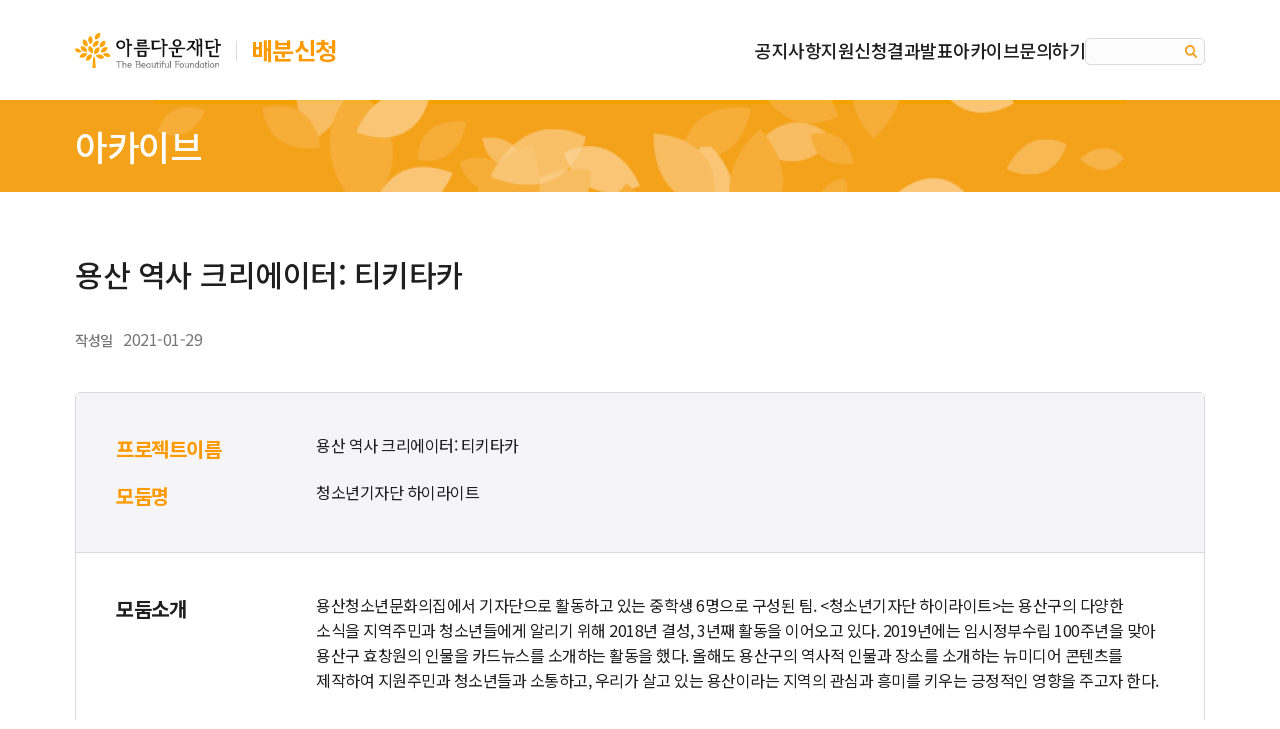

--- FILE ---
content_type: text/html; charset=UTF-8
request_url: https://change.beautifulfund.org/5889/%EC%9A%A9%EC%82%B0-%EC%97%AD%EC%82%AC-%ED%81%AC%EB%A6%AC%EC%97%90%EC%9D%B4%ED%84%B0-%ED%8B%B0%ED%82%A4%ED%83%80%EC%B9%B4/
body_size: 44785
content:
<!doctype html>
<html lang="ko-KR" class="no-js">
    <head>
        <meta charset="UTF-8">
        <title>  용산 역사 크리에이터: 티키타카 : 아름다운재단 배분신청사이트</title>

        <link href="//www.google-analytics.com" rel="dns-prefetch">
        <link href="https://change.beautifulfund.org/wp-content/themes/change/img/favicon.ico" rel="shortcut icon">
        <link href="https://change.beautifulfund.org/wp-content/themes/change/img/touch.png" rel="apple-touch-icon-precomposed">
        <link href="https://fonts.googleapis.com/css2?family=Noto+Sans+KR:wght@100;300;400;500;700&display=swap" rel="stylesheet">
        <link rel="stylesheet" href="https://cdnjs.cloudflare.com/ajax/libs/font-awesome/6.0.0-beta3/css/all.min.css">
        <meta http-equiv="X-UA-Compatible" content="IE=edge,chrome=1">
        <meta name="viewport" content="width=device-width, initial-scale=1.0">
        <meta name="description" content="아름다운재단 배분신청사이트">
        <meta name="naver-site-verification" content="720e88052c5ca45291700e56a3bbb2e802b466a3"/>

        <meta name='robots' content='max-image-preview:large' />
	<style>img:is([sizes="auto" i], [sizes^="auto," i]) { contain-intrinsic-size: 3000px 1500px }</style>
	<link rel='dns-prefetch' href='//developers.kakao.com' />
<link rel='dns-prefetch' href='//ajax.googleapis.com' />
<script type="text/javascript">
/* <![CDATA[ */
window._wpemojiSettings = {"baseUrl":"https:\/\/s.w.org\/images\/core\/emoji\/15.0.3\/72x72\/","ext":".png","svgUrl":"https:\/\/s.w.org\/images\/core\/emoji\/15.0.3\/svg\/","svgExt":".svg","source":{"concatemoji":"https:\/\/change.beautifulfund.org\/wp-includes\/js\/wp-emoji-release.min.js?ver=6.7.1"}};
/*! This file is auto-generated */
!function(i,n){var o,s,e;function c(e){try{var t={supportTests:e,timestamp:(new Date).valueOf()};sessionStorage.setItem(o,JSON.stringify(t))}catch(e){}}function p(e,t,n){e.clearRect(0,0,e.canvas.width,e.canvas.height),e.fillText(t,0,0);var t=new Uint32Array(e.getImageData(0,0,e.canvas.width,e.canvas.height).data),r=(e.clearRect(0,0,e.canvas.width,e.canvas.height),e.fillText(n,0,0),new Uint32Array(e.getImageData(0,0,e.canvas.width,e.canvas.height).data));return t.every(function(e,t){return e===r[t]})}function u(e,t,n){switch(t){case"flag":return n(e,"\ud83c\udff3\ufe0f\u200d\u26a7\ufe0f","\ud83c\udff3\ufe0f\u200b\u26a7\ufe0f")?!1:!n(e,"\ud83c\uddfa\ud83c\uddf3","\ud83c\uddfa\u200b\ud83c\uddf3")&&!n(e,"\ud83c\udff4\udb40\udc67\udb40\udc62\udb40\udc65\udb40\udc6e\udb40\udc67\udb40\udc7f","\ud83c\udff4\u200b\udb40\udc67\u200b\udb40\udc62\u200b\udb40\udc65\u200b\udb40\udc6e\u200b\udb40\udc67\u200b\udb40\udc7f");case"emoji":return!n(e,"\ud83d\udc26\u200d\u2b1b","\ud83d\udc26\u200b\u2b1b")}return!1}function f(e,t,n){var r="undefined"!=typeof WorkerGlobalScope&&self instanceof WorkerGlobalScope?new OffscreenCanvas(300,150):i.createElement("canvas"),a=r.getContext("2d",{willReadFrequently:!0}),o=(a.textBaseline="top",a.font="600 32px Arial",{});return e.forEach(function(e){o[e]=t(a,e,n)}),o}function t(e){var t=i.createElement("script");t.src=e,t.defer=!0,i.head.appendChild(t)}"undefined"!=typeof Promise&&(o="wpEmojiSettingsSupports",s=["flag","emoji"],n.supports={everything:!0,everythingExceptFlag:!0},e=new Promise(function(e){i.addEventListener("DOMContentLoaded",e,{once:!0})}),new Promise(function(t){var n=function(){try{var e=JSON.parse(sessionStorage.getItem(o));if("object"==typeof e&&"number"==typeof e.timestamp&&(new Date).valueOf()<e.timestamp+604800&&"object"==typeof e.supportTests)return e.supportTests}catch(e){}return null}();if(!n){if("undefined"!=typeof Worker&&"undefined"!=typeof OffscreenCanvas&&"undefined"!=typeof URL&&URL.createObjectURL&&"undefined"!=typeof Blob)try{var e="postMessage("+f.toString()+"("+[JSON.stringify(s),u.toString(),p.toString()].join(",")+"));",r=new Blob([e],{type:"text/javascript"}),a=new Worker(URL.createObjectURL(r),{name:"wpTestEmojiSupports"});return void(a.onmessage=function(e){c(n=e.data),a.terminate(),t(n)})}catch(e){}c(n=f(s,u,p))}t(n)}).then(function(e){for(var t in e)n.supports[t]=e[t],n.supports.everything=n.supports.everything&&n.supports[t],"flag"!==t&&(n.supports.everythingExceptFlag=n.supports.everythingExceptFlag&&n.supports[t]);n.supports.everythingExceptFlag=n.supports.everythingExceptFlag&&!n.supports.flag,n.DOMReady=!1,n.readyCallback=function(){n.DOMReady=!0}}).then(function(){return e}).then(function(){var e;n.supports.everything||(n.readyCallback(),(e=n.source||{}).concatemoji?t(e.concatemoji):e.wpemoji&&e.twemoji&&(t(e.twemoji),t(e.wpemoji)))}))}((window,document),window._wpemojiSettings);
/* ]]> */
</script>
<link rel='stylesheet' id='koreasns_pro_css-css' href='https://change.beautifulfund.org/wp-content/plugins/korea-sns-pro/css/style.css?ver=1.0.0' media='all' />
<style id='wp-emoji-styles-inline-css' type='text/css'>

	img.wp-smiley, img.emoji {
		display: inline !important;
		border: none !important;
		box-shadow: none !important;
		height: 1em !important;
		width: 1em !important;
		margin: 0 0.07em !important;
		vertical-align: -0.1em !important;
		background: none !important;
		padding: 0 !important;
	}
</style>
<link rel='stylesheet' id='wp-block-library-css' href='https://change.beautifulfund.org/wp-includes/css/dist/block-library/style.min.css?ver=6.7.1' media='all' />
<style id='classic-theme-styles-inline-css' type='text/css'>
/*! This file is auto-generated */
.wp-block-button__link{color:#fff;background-color:#32373c;border-radius:9999px;box-shadow:none;text-decoration:none;padding:calc(.667em + 2px) calc(1.333em + 2px);font-size:1.125em}.wp-block-file__button{background:#32373c;color:#fff;text-decoration:none}
</style>
<style id='global-styles-inline-css' type='text/css'>
:root{--wp--preset--aspect-ratio--square: 1;--wp--preset--aspect-ratio--4-3: 4/3;--wp--preset--aspect-ratio--3-4: 3/4;--wp--preset--aspect-ratio--3-2: 3/2;--wp--preset--aspect-ratio--2-3: 2/3;--wp--preset--aspect-ratio--16-9: 16/9;--wp--preset--aspect-ratio--9-16: 9/16;--wp--preset--color--black: #000000;--wp--preset--color--cyan-bluish-gray: #abb8c3;--wp--preset--color--white: #ffffff;--wp--preset--color--pale-pink: #f78da7;--wp--preset--color--vivid-red: #cf2e2e;--wp--preset--color--luminous-vivid-orange: #ff6900;--wp--preset--color--luminous-vivid-amber: #fcb900;--wp--preset--color--light-green-cyan: #7bdcb5;--wp--preset--color--vivid-green-cyan: #00d084;--wp--preset--color--pale-cyan-blue: #8ed1fc;--wp--preset--color--vivid-cyan-blue: #0693e3;--wp--preset--color--vivid-purple: #9b51e0;--wp--preset--gradient--vivid-cyan-blue-to-vivid-purple: linear-gradient(135deg,rgba(6,147,227,1) 0%,rgb(155,81,224) 100%);--wp--preset--gradient--light-green-cyan-to-vivid-green-cyan: linear-gradient(135deg,rgb(122,220,180) 0%,rgb(0,208,130) 100%);--wp--preset--gradient--luminous-vivid-amber-to-luminous-vivid-orange: linear-gradient(135deg,rgba(252,185,0,1) 0%,rgba(255,105,0,1) 100%);--wp--preset--gradient--luminous-vivid-orange-to-vivid-red: linear-gradient(135deg,rgba(255,105,0,1) 0%,rgb(207,46,46) 100%);--wp--preset--gradient--very-light-gray-to-cyan-bluish-gray: linear-gradient(135deg,rgb(238,238,238) 0%,rgb(169,184,195) 100%);--wp--preset--gradient--cool-to-warm-spectrum: linear-gradient(135deg,rgb(74,234,220) 0%,rgb(151,120,209) 20%,rgb(207,42,186) 40%,rgb(238,44,130) 60%,rgb(251,105,98) 80%,rgb(254,248,76) 100%);--wp--preset--gradient--blush-light-purple: linear-gradient(135deg,rgb(255,206,236) 0%,rgb(152,150,240) 100%);--wp--preset--gradient--blush-bordeaux: linear-gradient(135deg,rgb(254,205,165) 0%,rgb(254,45,45) 50%,rgb(107,0,62) 100%);--wp--preset--gradient--luminous-dusk: linear-gradient(135deg,rgb(255,203,112) 0%,rgb(199,81,192) 50%,rgb(65,88,208) 100%);--wp--preset--gradient--pale-ocean: linear-gradient(135deg,rgb(255,245,203) 0%,rgb(182,227,212) 50%,rgb(51,167,181) 100%);--wp--preset--gradient--electric-grass: linear-gradient(135deg,rgb(202,248,128) 0%,rgb(113,206,126) 100%);--wp--preset--gradient--midnight: linear-gradient(135deg,rgb(2,3,129) 0%,rgb(40,116,252) 100%);--wp--preset--font-size--small: 13px;--wp--preset--font-size--medium: 20px;--wp--preset--font-size--large: 36px;--wp--preset--font-size--x-large: 42px;--wp--preset--spacing--20: 0.44rem;--wp--preset--spacing--30: 0.67rem;--wp--preset--spacing--40: 1rem;--wp--preset--spacing--50: 1.5rem;--wp--preset--spacing--60: 2.25rem;--wp--preset--spacing--70: 3.38rem;--wp--preset--spacing--80: 5.06rem;--wp--preset--shadow--natural: 6px 6px 9px rgba(0, 0, 0, 0.2);--wp--preset--shadow--deep: 12px 12px 50px rgba(0, 0, 0, 0.4);--wp--preset--shadow--sharp: 6px 6px 0px rgba(0, 0, 0, 0.2);--wp--preset--shadow--outlined: 6px 6px 0px -3px rgba(255, 255, 255, 1), 6px 6px rgba(0, 0, 0, 1);--wp--preset--shadow--crisp: 6px 6px 0px rgba(0, 0, 0, 1);}:where(.is-layout-flex){gap: 0.5em;}:where(.is-layout-grid){gap: 0.5em;}body .is-layout-flex{display: flex;}.is-layout-flex{flex-wrap: wrap;align-items: center;}.is-layout-flex > :is(*, div){margin: 0;}body .is-layout-grid{display: grid;}.is-layout-grid > :is(*, div){margin: 0;}:where(.wp-block-columns.is-layout-flex){gap: 2em;}:where(.wp-block-columns.is-layout-grid){gap: 2em;}:where(.wp-block-post-template.is-layout-flex){gap: 1.25em;}:where(.wp-block-post-template.is-layout-grid){gap: 1.25em;}.has-black-color{color: var(--wp--preset--color--black) !important;}.has-cyan-bluish-gray-color{color: var(--wp--preset--color--cyan-bluish-gray) !important;}.has-white-color{color: var(--wp--preset--color--white) !important;}.has-pale-pink-color{color: var(--wp--preset--color--pale-pink) !important;}.has-vivid-red-color{color: var(--wp--preset--color--vivid-red) !important;}.has-luminous-vivid-orange-color{color: var(--wp--preset--color--luminous-vivid-orange) !important;}.has-luminous-vivid-amber-color{color: var(--wp--preset--color--luminous-vivid-amber) !important;}.has-light-green-cyan-color{color: var(--wp--preset--color--light-green-cyan) !important;}.has-vivid-green-cyan-color{color: var(--wp--preset--color--vivid-green-cyan) !important;}.has-pale-cyan-blue-color{color: var(--wp--preset--color--pale-cyan-blue) !important;}.has-vivid-cyan-blue-color{color: var(--wp--preset--color--vivid-cyan-blue) !important;}.has-vivid-purple-color{color: var(--wp--preset--color--vivid-purple) !important;}.has-black-background-color{background-color: var(--wp--preset--color--black) !important;}.has-cyan-bluish-gray-background-color{background-color: var(--wp--preset--color--cyan-bluish-gray) !important;}.has-white-background-color{background-color: var(--wp--preset--color--white) !important;}.has-pale-pink-background-color{background-color: var(--wp--preset--color--pale-pink) !important;}.has-vivid-red-background-color{background-color: var(--wp--preset--color--vivid-red) !important;}.has-luminous-vivid-orange-background-color{background-color: var(--wp--preset--color--luminous-vivid-orange) !important;}.has-luminous-vivid-amber-background-color{background-color: var(--wp--preset--color--luminous-vivid-amber) !important;}.has-light-green-cyan-background-color{background-color: var(--wp--preset--color--light-green-cyan) !important;}.has-vivid-green-cyan-background-color{background-color: var(--wp--preset--color--vivid-green-cyan) !important;}.has-pale-cyan-blue-background-color{background-color: var(--wp--preset--color--pale-cyan-blue) !important;}.has-vivid-cyan-blue-background-color{background-color: var(--wp--preset--color--vivid-cyan-blue) !important;}.has-vivid-purple-background-color{background-color: var(--wp--preset--color--vivid-purple) !important;}.has-black-border-color{border-color: var(--wp--preset--color--black) !important;}.has-cyan-bluish-gray-border-color{border-color: var(--wp--preset--color--cyan-bluish-gray) !important;}.has-white-border-color{border-color: var(--wp--preset--color--white) !important;}.has-pale-pink-border-color{border-color: var(--wp--preset--color--pale-pink) !important;}.has-vivid-red-border-color{border-color: var(--wp--preset--color--vivid-red) !important;}.has-luminous-vivid-orange-border-color{border-color: var(--wp--preset--color--luminous-vivid-orange) !important;}.has-luminous-vivid-amber-border-color{border-color: var(--wp--preset--color--luminous-vivid-amber) !important;}.has-light-green-cyan-border-color{border-color: var(--wp--preset--color--light-green-cyan) !important;}.has-vivid-green-cyan-border-color{border-color: var(--wp--preset--color--vivid-green-cyan) !important;}.has-pale-cyan-blue-border-color{border-color: var(--wp--preset--color--pale-cyan-blue) !important;}.has-vivid-cyan-blue-border-color{border-color: var(--wp--preset--color--vivid-cyan-blue) !important;}.has-vivid-purple-border-color{border-color: var(--wp--preset--color--vivid-purple) !important;}.has-vivid-cyan-blue-to-vivid-purple-gradient-background{background: var(--wp--preset--gradient--vivid-cyan-blue-to-vivid-purple) !important;}.has-light-green-cyan-to-vivid-green-cyan-gradient-background{background: var(--wp--preset--gradient--light-green-cyan-to-vivid-green-cyan) !important;}.has-luminous-vivid-amber-to-luminous-vivid-orange-gradient-background{background: var(--wp--preset--gradient--luminous-vivid-amber-to-luminous-vivid-orange) !important;}.has-luminous-vivid-orange-to-vivid-red-gradient-background{background: var(--wp--preset--gradient--luminous-vivid-orange-to-vivid-red) !important;}.has-very-light-gray-to-cyan-bluish-gray-gradient-background{background: var(--wp--preset--gradient--very-light-gray-to-cyan-bluish-gray) !important;}.has-cool-to-warm-spectrum-gradient-background{background: var(--wp--preset--gradient--cool-to-warm-spectrum) !important;}.has-blush-light-purple-gradient-background{background: var(--wp--preset--gradient--blush-light-purple) !important;}.has-blush-bordeaux-gradient-background{background: var(--wp--preset--gradient--blush-bordeaux) !important;}.has-luminous-dusk-gradient-background{background: var(--wp--preset--gradient--luminous-dusk) !important;}.has-pale-ocean-gradient-background{background: var(--wp--preset--gradient--pale-ocean) !important;}.has-electric-grass-gradient-background{background: var(--wp--preset--gradient--electric-grass) !important;}.has-midnight-gradient-background{background: var(--wp--preset--gradient--midnight) !important;}.has-small-font-size{font-size: var(--wp--preset--font-size--small) !important;}.has-medium-font-size{font-size: var(--wp--preset--font-size--medium) !important;}.has-large-font-size{font-size: var(--wp--preset--font-size--large) !important;}.has-x-large-font-size{font-size: var(--wp--preset--font-size--x-large) !important;}
:where(.wp-block-post-template.is-layout-flex){gap: 1.25em;}:where(.wp-block-post-template.is-layout-grid){gap: 1.25em;}
:where(.wp-block-columns.is-layout-flex){gap: 2em;}:where(.wp-block-columns.is-layout-grid){gap: 2em;}
:root :where(.wp-block-pullquote){font-size: 1.5em;line-height: 1.6;}
</style>
<link rel='stylesheet' id='contact-form-7-css' href='https://change.beautifulfund.org/wp-content/plugins/contact-form-7/includes/css/styles.css?ver=6.0.2' media='all' />
<link rel='stylesheet' id='html5blank-css' href='https://change.beautifulfund.org/wp-content/themes/change/style.css?ver=1.0' media='all' />
<script type="text/javascript" src="https://change.beautifulfund.org/wp-includes/js/jquery/jquery.min.js?ver=3.7.1" id="jquery-core-js"></script>
<script type="text/javascript" src="https://change.beautifulfund.org/wp-includes/js/jquery/jquery-migrate.min.js?ver=3.4.1" id="jquery-migrate-js"></script>
<script type="text/javascript" src="https://ajax.googleapis.com/ajax/libs/jqueryui/1.12.1/jquery-ui.min.js?ver=1.12.1" id="jquery-ui-js"></script>
<script type="text/javascript" src="https://change.beautifulfund.org/wp-content/themes/change/js/lib/conditionizr-4.3.0.min.js?ver=4.3.0" id="conditionizr-js"></script>
<script type="text/javascript" src="https://change.beautifulfund.org/wp-content/themes/change/js/lib/modernizr-2.7.1.min.js?ver=2.7.1" id="modernizr-js"></script>
<script type="text/javascript" src="https://change.beautifulfund.org/wp-content/themes/change/js/scripts.js?ver=1.0.0" id="html5blankscripts-js"></script>
<link rel="https://api.w.org/" href="https://change.beautifulfund.org/wp-json/" /><link rel="alternate" title="JSON" type="application/json" href="https://change.beautifulfund.org/wp-json/wp/v2/posts/5889" /><link rel="alternate" title="oEmbed (JSON)" type="application/json+oembed" href="https://change.beautifulfund.org/wp-json/oembed/1.0/embed?url=https%3A%2F%2Fchange.beautifulfund.org%2F5889%2F%25ec%259a%25a9%25ec%2582%25b0-%25ec%2597%25ad%25ec%2582%25ac-%25ed%2581%25ac%25eb%25a6%25ac%25ec%2597%2590%25ec%259d%25b4%25ed%2584%25b0-%25ed%258b%25b0%25ed%2582%25a4%25ed%2583%2580%25ec%25b9%25b4%2F" />
<link rel="alternate" title="oEmbed (XML)" type="text/xml+oembed" href="https://change.beautifulfund.org/wp-json/oembed/1.0/embed?url=https%3A%2F%2Fchange.beautifulfund.org%2F5889%2F%25ec%259a%25a9%25ec%2582%25b0-%25ec%2597%25ad%25ec%2582%25ac-%25ed%2581%25ac%25eb%25a6%25ac%25ec%2597%2590%25ec%259d%25b4%25ed%2584%25b0-%25ed%258b%25b0%25ed%2582%25a4%25ed%2583%2580%25ec%25b9%25b4%2F&#038;format=xml" />
        <script src="https://ajax.googleapis.com/ajax/libs/jquery/2.2.4/jquery.min.js"></script>
        <script type="text/javascript" src="https://change.beautifulfund.org/wp-content/themes/change/js/placeholders.min.js"></script>
        <script>
        // conditionizr.com
        // configure environment tests
        conditionizr.config({
            assets: 'https://change.beautifulfund.org/wp-content/themes/change',
            tests: {}
        });
        </script>
        
        
<!-- Google Tag Manager | 누구나데이터 | 2020.02 -->
<script>(function(w,d,s,l,i){w[l]=w[l]||[];w[l].push({'gtm.start':
new Date().getTime(),event:'gtm.js'});var f=d.getElementsByTagName(s)[0],
j=d.createElement(s),dl=l!='dataLayer'?'&l='+l:'';j.async=true;j.src=
'https://www.googletagmanager.com/gtm.js?id='+i+dl;f.parentNode.insertBefore(j,f);
})(window,document,'script','dataLayer','GTM-TG22Q6L');</script>
<!-- End Google Tag Manager -->


<!-- Google Tag Manager -->
<script>(function(w,d,s,l,i){w[l]=w[l]||[];w[l].push({'gtm.start':
new Date().getTime(),event:'gtm.js'});var f=d.getElementsByTagName(s)[0],
j=d.createElement(s),dl=l!='dataLayer'?'&l='+l:'';j.async=true;j.src=
'https://www.googletagmanager.com/gtm.js?id='+i+dl;f.parentNode.insertBefore(j,f);
})(window,document,'script','dataLayer','GTM-WDC7T8S');</script>
<!-- End Google Tag Manager -->
        
    </head>
    <body class="post-template-default single single-post postid-5889 single-format-standard ---">

<!-- Google Tag Manager | 누구나데이터 | 2020.02 -->
<noscript><iframe src="https://www.googletagmanager.com/ns.html?id=GTM-TG22Q6L&noscript=true"
height="0" width="0" style="display:none;visibility:hidden"></iframe></noscript>
<!-- End Google Tag Manager -->

<!-- Google Tag Manager (noscript) -->
<noscript><iframe src="https://www.googletagmanager.com/ns.html?id=GTM-WDC7T8S"
height="0" width="0" style="display:none;visibility:hidden"></iframe></noscript>
<!-- End Google Tag Manager (noscript) -->
    
        <header class="header">
            <div class="container">
                <!-- <div class="top">
                    <a href="https://grant.beautifulfund.org/" class="mypage" target="_blank"><i class="fa-regular fa-user"></i>마이페이지</a>
                </div> -->
                <div class="bottom">
                    <div class="logo">
                        <a href="https://change.beautifulfund.org">
                            <img src="https://change.beautifulfund.org/wp-content/themes/change/img/logo.png"><span> 배분신청</span>
                        </a>
                    </div>
                    <nav id="site-navigation" class="nav-main">
                        <div id="overlay">
                            <div class="menu_box">
                                <div class="mypage only_mobile">
                                    <a href="https://grant.beautifulfund.org/" class="mypage" target="_blank"><i class="fa-regular fa-user"></i>마이페이지</a>
                                </div>
                                <div class="search only_mobile">
                                    <form class="searchform" method="get" action="https://change.beautifulfund.org" role="search">
	<input class="search-input" type="search" id="search_ip" name="s" placeholder="">
	<button class="search-submit" type="submit" role="button">검색</button>
</form>                                </div>
                                <ul id="menu-top" class="menu"><li id="menu-item-17" class="menu-item menu-item-type-post_type menu-item-object-page menu-item-17"><a href="https://change.beautifulfund.org/notice/">공지사항</a></li>
<li id="menu-item-18" class="menu-item menu-item-type-post_type menu-item-object-page menu-item-18"><a href="https://change.beautifulfund.org/apply/">지원신청</a></li>
<li id="menu-item-15" class="menu-item menu-item-type-post_type menu-item-object-page menu-item-15"><a href="https://change.beautifulfund.org/result/">결과발표</a></li>
<li id="menu-item-3286" class="menu-item menu-item-type-post_type menu-item-object-page menu-item-3286"><a href="https://change.beautifulfund.org/archive/">아카이브</a></li>
<li id="menu-item-11621" class="menu-item menu-item-type-post_type menu-item-object-page menu-item-11621"><a href="https://change.beautifulfund.org/qna/">문의하기</a></li>
</ul>                                <div class="copyright only_mobile">ⓒ The Beautiful Foundation.</div>
                            </div>
                        </div>
                        <div class="search">
                            <form class="searchform" method="get" action="https://change.beautifulfund.org" role="search">
	<input class="search-input" type="search" id="search_ip" name="s" placeholder="">
	<button class="search-submit" type="submit" role="button">검색</button>
</form>                        </div>
                        <div class="nav-mobile">
                            <div id="burger">
                                <div></div>
                                <div></div>
                                <div></div>
                            </div>
                        </div>
                    </nav>
                </div>
            </div>
        </header>
        <script src="https://change.beautifulfund.org/wp-content/themes/change/js/mobilenav.js"></script>	<main>
	<section class="page_header">
	<div class="container">
		<div class="title_box">
											<h1 class="title">아카이브</h1>
					</div>
	</div>
</section>	<section>
		<div class="container"> 
			        			<article>
	<div class="post-header">
		<div class="post-title">
			<h2>
				용산 역사 크리에이터: 티키타카			</h2>
		</div>
		<div class="date"><b>작성일</b> 2021-01-29</div>
	</div>
	<div class="post-content archive">
		<div class="content_box">
			<div class="title">
									<dl>
						<dt>프로젝트이름</dt>
						<dd>용산 역사 크리에이터: 티키타카</dd>
					</dl>
					
									<dl>
						<dt>모둠명</dt>
						<dd>청소년기자단 하이라이트 </dd>
					</dl>
					
			</div>
			<div class="content">
									<dl>
						<dt>모둠소개</dt>
						<dd><p>용산청소년문화의집에서 기자단으로 활동하고 있는 중학생 6명으로 구성된 팀. &lt;청소년기자단 하이라이트&gt;는 용산구의 다양한 소식을 지역주민과 청소년들에게 알리기 위해 2018년 결성, 3년째 활동을 이어오고 있다. 2019년에는 임시정부수립 100주년을 맞아 용산구 효창원의 인물을 카드뉴스를 소개하는 활동을 했다. 올해도 용산구의 역사적 인물과 장소를 소개하는 뉴미디어 콘텐츠를 제작하여 지원주민과 청소년들과 소통하고, 우리가 살고 있는 용산이라는 지역의 관심과 흥미를 키우는 긍정적인 영향을 주고자 한다.</p>
<p><a href="https://change.beautifulfund.org/wp-content/uploads/2021/01/20210129_063647.jpg"><img fetchpriority="high" decoding="async" width="700" height="462" class="aligncenter size-large wp-image-5910" src="https://change.beautifulfund.org/wp-content/uploads/2021/01/20210129_063647-700x462.jpg" alt="" srcset="https://change.beautifulfund.org/wp-content/uploads/2021/01/20210129_063647-700x462.jpg 700w, https://change.beautifulfund.org/wp-content/uploads/2021/01/20210129_063647-270x178.jpg 270w, https://change.beautifulfund.org/wp-content/uploads/2021/01/20210129_063647-120x79.jpg 120w, https://change.beautifulfund.org/wp-content/uploads/2021/01/20210129_063647.jpg 740w" sizes="(max-width: 700px) 100vw, 700px" /></a></p>
</dd>
					</dl>
					
									<dl>
						<dt>활동배경</dt>
						<dd><p>용산을 위해 청소년기자단인 우리가 할 수 있는 일은 없을까? 라는 물음에서 시작되었습니다. 용산은 서울의 중심지로 역사 명소도 많고 인물도 많은데 청소년의 눈높이에서 재미있게 만들어진 영상 콘텐츠가 없다고 느꼈고 기자단 동아리라고 기사만 쓰는 것도 아니고 기자라는 직업 또한 다양한 경험이 필요하기 때문에 요즘 흥하는 영상이라는 도구를 통해 용산의 역사인물과 명소를 알리는 콘텐츠를 만들고 싶어졌습니다.</p>
</dd>
					</dl>
					
									<dl>
						<dt>활동목표</dt>
						<dd><p>청소년 스스로 콘텐츠 기획 및 제작으로 용산의 역사적 인물과 장소를 이해하고 지역주민과 청소년들과 나눈다.</p>
</dd>
					</dl>
					
									<dl>
						<dt>활동내용</dt>
						<dd><h3><strong>프로젝트 소개 및 자기소개 영상툰 만들기</strong></h3>
<p>면접에 참가한 청소년들이 다른 청소년들에게 용산 역사 크리에이터 ‘티키타카’를 소개하고, 영상툰이 무엇인지 검색해서 알아보았다. 그리고 직접 자기소개를 스톱모션 애니메이션으로만들었다.</p>
<p><a href="https://change.beautifulfund.org/wp-content/uploads/2021/01/20210129_063644.jpg"><img decoding="async" width="700" height="394" class="aligncenter size-large wp-image-5907" src="https://change.beautifulfund.org/wp-content/uploads/2021/01/20210129_063644-700x394.jpg" alt="" srcset="https://change.beautifulfund.org/wp-content/uploads/2021/01/20210129_063644-700x394.jpg 700w, https://change.beautifulfund.org/wp-content/uploads/2021/01/20210129_063644-270x152.jpg 270w, https://change.beautifulfund.org/wp-content/uploads/2021/01/20210129_063644-120x67.jpg 120w, https://change.beautifulfund.org/wp-content/uploads/2021/01/20210129_063644.jpg 740w" sizes="(max-width: 700px) 100vw, 700px" /></a></p>
<h3><strong>자기소개 영상툰 제출 및 공유</strong></h3>
<p>만든 자기소개 영상툰을 같이 보면서 만들면서 느낀 점, 어려웠던 점을 이야기해보았다.</p>
<h3>랜선 역사투어</h3>
<p>용산역사문화사회적협동조합의 선생님의 도움으로 용산의 역사적 사실과 유래와 일제강점기 시절의 서울역과 후암동, 독립운동가 강우규, 김상옥에 대한 설명과 관련 영상을 보며 어떤 부분을 영상툰으로 만들까 고민했다.</p>
<p><a href="https://change.beautifulfund.org/wp-content/uploads/2021/01/20210129_063645.png"><img decoding="async" width="700" height="394" class="aligncenter size-large wp-image-5908" src="https://change.beautifulfund.org/wp-content/uploads/2021/01/20210129_063645-700x394.png" alt="" srcset="https://change.beautifulfund.org/wp-content/uploads/2021/01/20210129_063645-700x394.png 700w, https://change.beautifulfund.org/wp-content/uploads/2021/01/20210129_063645-270x152.png 270w, https://change.beautifulfund.org/wp-content/uploads/2021/01/20210129_063645-120x67.png 120w, https://change.beautifulfund.org/wp-content/uploads/2021/01/20210129_063645.png 740w" sizes="(max-width: 700px) 100vw, 700px" /></a></p>
<h3>웹툰교육</h3>
<p>투니스트(웹툰스쿨) 선생님이 ‘웹툰’이란 무엇인지, 캐릭터 만들고 콘티를 짜는 방법을 알려주셨다. 그리고 액정타블렛과 프로그램 사용법을 배울 수 있었다. 손으로 그리는 것과 액정타블렛으로 그리는 것이 생각과 많이 달라서 연습이 필요했다.</p>
<p><a href="https://change.beautifulfund.org/wp-content/uploads/2021/01/20210129_063646.jpg"><img loading="lazy" decoding="async" width="700" height="525" class="aligncenter size-large wp-image-5909" src="https://change.beautifulfund.org/wp-content/uploads/2021/01/20210129_063646-700x525.jpg" alt="" srcset="https://change.beautifulfund.org/wp-content/uploads/2021/01/20210129_063646-700x525.jpg 700w, https://change.beautifulfund.org/wp-content/uploads/2021/01/20210129_063646-270x203.jpg 270w, https://change.beautifulfund.org/wp-content/uploads/2021/01/20210129_063646-120x90.jpg 120w, https://change.beautifulfund.org/wp-content/uploads/2021/01/20210129_063646.jpg 740w" sizes="auto, (max-width: 700px) 100vw, 700px" /></a></p>
<h3>개별과제 발표 콘티 구성</h3>
<p>주제를 강우규와 서울역으로 골라서 각자 콘티를 짜서 발표했다. 겹치는 내용이나 꼭 넣었으면 하는 장면을 이야기해보고 시놉시스를 썼다.</p>
<p><a href="https://change.beautifulfund.org/wp-content/uploads/2021/01/20210129_063648.jpg"><img loading="lazy" decoding="async" width="700" height="525" class="aligncenter size-large wp-image-5911" src="https://change.beautifulfund.org/wp-content/uploads/2021/01/20210129_063648-700x525.jpg" alt="" srcset="https://change.beautifulfund.org/wp-content/uploads/2021/01/20210129_063648-700x525.jpg 700w, https://change.beautifulfund.org/wp-content/uploads/2021/01/20210129_063648-270x203.jpg 270w, https://change.beautifulfund.org/wp-content/uploads/2021/01/20210129_063648-120x90.jpg 120w, https://change.beautifulfund.org/wp-content/uploads/2021/01/20210129_063648.jpg 740w" sizes="auto, (max-width: 700px) 100vw, 700px" /></a></p>
<h3>영상툰 중요장면 선정 및 그리기</h3>
<p>중요장면들을 골라서 역할을 분담해서 그리고 영상툰에 들어갈 자막을 적었다.</p>
<p><a href="https://change.beautifulfund.org/wp-content/uploads/2021/01/20210129_063649-1.jpg"><img loading="lazy" decoding="async" width="700" height="700" class="aligncenter size-large wp-image-5913" src="https://change.beautifulfund.org/wp-content/uploads/2021/01/20210129_063649-1-700x700.jpg" alt="" srcset="https://change.beautifulfund.org/wp-content/uploads/2021/01/20210129_063649-1-700x700.jpg 700w, https://change.beautifulfund.org/wp-content/uploads/2021/01/20210129_063649-1-150x150.jpg 150w, https://change.beautifulfund.org/wp-content/uploads/2021/01/20210129_063649-1-270x270.jpg 270w, https://change.beautifulfund.org/wp-content/uploads/2021/01/20210129_063649-1-120x120.jpg 120w, https://change.beautifulfund.org/wp-content/uploads/2021/01/20210129_063649-1.jpg 740w" sizes="auto, (max-width: 700px) 100vw, 700px" /></a></p>
<h3>중간점검 및 굿즈/공유회 기획회의</h3>
<p>더 필요한 장면과 움직임이 필요한 부분을 논의하고, 영상툰의 한 부분을 사용하여 굿즈(기념품)을 만들기로 했는데 투표로 한 가지는 캐릭터 키링, 또 다른 것은 글씨가 들어간 자수 스트랩을 골랐다. 공유회는 온라인으로 진행하고 청소년기자단 ‘하이라이트’의 기사팀과 도움을 주셨던 선생님들을 초대했다.</p>
<h3>활동공유회</h3>
<p>자기소개 영상툰 오프닝을 시작으로 처음 면접 때 계획했던 프로젝트 내용과 7~10월까지의 활동과정을 발표하고 영상툰을 공개했고 선생님들의 격려와 소감을 나눴다.</p>
</dd>
					</dl>
					
									<dl>
						<dt>활동성과</dt>
						<dd><h3><strong>우리의 작은변화</strong></h3>
<p>용산의 역사인물과 장소를 영상 콘텐츠 중에서도 역할극이나 만화 등 어떤 방식으로 알리면 쉽고 재미있을지 생각했다. 필요한 것을 찾으면서 자기주도적으로 성장한 것 같다. 용산과 관련된 일제강점기 독립운동가 들은 많지만 강우규 의사에 대한 삶의 이야기를 제대로 배워서 누군가에게 알려줄 수 있다. 그리고 기회가 된다면 또 다른 인물과 장소를 더 표현하고 싶은 욕심도 생겼다. 무엇보다 친구들과 멘토 선생님과 더 끈끈해져서 소통의 즐거움도 알아가게 된 점이다.</p>
<h3><strong>우리가 만든 작은변화</strong></h3>
<p>용산구에서 청소년이 제작한 영상툰이란 콘텐츠로 청소년기자단의 존재감을 알렸고 지역사회에서는 강우규 의사를 주제로 선정한 것은 의미 있는 활동이라고 보며 완성된 역사 영상툰을 지역주민들과 나누고자 한다.</p>
</dd>
					</dl>
					 
									<dl>
						<dt>활동결과물</dt>
						<dd><p><iframe loading="lazy" width="900" height="506" src="https://www.youtube.com/embed/zsv8WqFnjVU?feature=oembed" frameborder="0" allow="accelerometer; autoplay; clipboard-write; encrypted-media; gyroscope; picture-in-picture" allowfullscreen></iframe></p>
</dd>
					</dl>
					 
								<div class="korea-sns"><div class="korea-sns-post korea-sns-pos-center"><div class="korea-sns-button korea-sns-facebook" OnClick="SendSNS('facebook', '용산 역사 크리에이터: 티키타카 - 아름다운재단 배분신청사이트', 'https://change.beautifulfund.org/?p=5889', '', 0);"  style="background-image:url('https://change.beautifulfund.org/wp-content/plugins/korea-sns-pro/icons/facebook.png');"></div><div class="korea-sns-button korea-sns-twitter" OnClick="SendSNS('twitter', '용산 역사 크리에이터: 티키타카 - 아름다운재단 배분신청사이트', 'https://change.beautifulfund.org/?p=5889', '', 0);"  style="background-image:url('https://change.beautifulfund.org/wp-content/plugins/korea-sns-pro/icons/twitter.png');"></div><div class="korea-sns-button korea-sns-kakaostory" id="kakao-story-btn-5889_1"  OnClick="ShareKakaostory('d62cde686e9b6fc6e263ec584b2b3bc6', 'https://change.beautifulfund.org/?p=5889', '용산 역사 크리에이터: 티키타카',0)"  style="background-image:url('https://change.beautifulfund.org/wp-content/plugins/korea-sns-pro/icons/kakaostory.png');"></div><div class="korea-sns-button korea-sns-kakaotalk" id="kakao-link-btn-5889_1"  OnClick="javascript:;"  style="background-image:url('https://change.beautifulfund.org/wp-content/plugins/korea-sns-pro/icons/kakaotalk.png');"></div><div class="korea-sns-button korea-sns-naverband" OnClick="SendSNS('naverband', '용산 역사 크리에이터: 티키타카 - 아름다운재단 배분신청사이트', 'https://change.beautifulfund.org/?p=5889', '', 0);"  style="background-image:url('https://change.beautifulfund.org/wp-content/plugins/korea-sns-pro/icons/naverband.png');"></div><div class="korea-sns-button korea-sns-naverblog" OnClick="SendSNS('naverblog', '용산 역사 크리에이터: 티키타카 - 아름다운재단 배분신청사이트', 'https://change.beautifulfund.org/?p=5889', '', 0);"  style="background-image:url('https://change.beautifulfund.org/wp-content/plugins/korea-sns-pro/icons/naverblog.png');"></div>
						<script>
						function CreateKakaoBt_5889_1(){
				    InitKakao('d62cde686e9b6fc6e263ec584b2b3bc6');    
				    Kakao.Link.createDefaultButton({
				      container: '#kakao-link-btn-5889_1',
				      objectType: 'feed',
				      content: {
				         title: '용산 역사 크리에이터: 티키타카 https://change.beautifulfund.org/?p=5889',imageUrl: 'https://change.beautifulfund.org/wp-content/uploads/2021/01/20210129_063647.jpg',
link:{mobileWebUrl:'https://change.beautifulfund.org/?p=5889', webUrl:'https://change.beautifulfund.org/?p=5889'}},
		buttons:[{
								title:'아름다운재단 배분신청사이트',
								link:{mobileWebUrl:'https://change.beautifulfund.org/?p=5889',
								webUrl:'https://change.beautifulfund.org/?p=5889'
								}
							}]
						});	
				  }
				  
				  if( typeof arInitMethods == 'undefined' ){ arInitMethods = new Array; }
				  arInitMethods.push('CreateKakaoBt_5889_1');
				  			
					window.onload = function(){
						arInitMethods.forEach(function (item, index, array){
							if (typeof eval(item) != 'undefined') {
								eval(item+'();');
							}
						});
					}
				
				  </script> 
</div><div style="clear:both;"></div></div>				<div class="post-meta">태그 <a href="https://change.beautifulfund.org/tag/2020/" rel="tag">2020</a></div>							</div>
		</div>
	</div>
</article> 
					<div class="post-footer">
													<a href = "/archive/" class="btn list">목록</a>
											</div>
    								</div>
	</section>
</main>
                                <footer class="footer">
                                        <div class="container">
                                                <div class="left">
                                                        <div class="logo">
                                                                <img src="https://change.beautifulfund.org/wp-content/themes/change/img/logo.png">
                                                        </div>
                                                </div>
                                                <div class="middle">
                                                        <ul class="menu">
                                                                <li><a href="https://beautifulfund.org/aboutus/" target="_blank">재단소개</a></li>
                                                                <li><a href="https://beautifulfund.org/contactus/" target="_blank">찾아오시는 길</a></li>
                                                                <li><a href="/memberpolicy/">회원약관</a></li>
                                                                <li><a href="https://beautifulfund.org/privacypolicy/" target="_blank">개인정보처리방침</a></li>
                                                        </ul>
                                                        <div class="info">
                                                                <p><span><b>주소</b> (03035) 서울시 종로구 자하문로 19길 6(옥인동 13-1)</span> <br class="only_mobile"><span><b>대표</b> 한찬희</span> <span><b>사업자번호</b> 101-82-07976</span> <br>
                                                                <span><b>전화</b> 02-766-1004</span> <span><b>팩스</b> 02-6969-5196</span> <br class="only_mobile"><span><b>이메일</b> give@bf.or.kr</span></p>
                                                                <p class="nomargin">ⓒ The BeautifulFoundation.</p>  
                                                        </div>
                                                </div>
                                                <div class="right">
                                                        <div class="familysite">						  
                                                                <select title="관련사이트" name="family_site" id="family_site" setImage="img/selbox_arrow.gif" onchange="if(this.value) window.open(this.value);">
                                                                        <option selected="selected" value="">패밀리 사이트</option>
                                                                        <option value="https://beautifulfund.org/">아름다운재단</option>
                                                                        <option value="https://research.beautifulfund.org/">기부문화연구소</option>
                                                                        <option value="https://hopestore.beautifulfund.org/">희망가게</option>
                                                                        <option value="https://thebeautifulday.org/">아름다운데이</option>
                                                                </select>
                                                        </div>
                                                </div>
                                        </div>
                                </footer>
                                <script src="https://change.beautifulfund.org/wp-content/themes/change/js/fixedheader.js"></script>
                                <script type="text/javascript" src="https://developers.kakao.com/sdk/js/kakao.min.js" id="kakao_sdk-js"></script>
<script type="text/javascript" src="https://change.beautifulfund.org/wp-content/plugins/korea-sns-pro/js/korea-sns-pro.js?ver=1.0.8" id="koreasns_pro_js-js"></script>
<script type="text/javascript" src="https://change.beautifulfund.org/wp-includes/js/comment-reply.min.js?ver=6.7.1" id="comment-reply-js" async="async" data-wp-strategy="async"></script>
<script type="text/javascript" src="https://change.beautifulfund.org/wp-includes/js/dist/hooks.min.js?ver=4d63a3d491d11ffd8ac6" id="wp-hooks-js"></script>
<script type="text/javascript" src="https://change.beautifulfund.org/wp-includes/js/dist/i18n.min.js?ver=5e580eb46a90c2b997e6" id="wp-i18n-js"></script>
<script type="text/javascript" id="wp-i18n-js-after">
/* <![CDATA[ */
wp.i18n.setLocaleData( { 'text direction\u0004ltr': [ 'ltr' ] } );
/* ]]> */
</script>
<script type="text/javascript" src="https://change.beautifulfund.org/wp-content/plugins/contact-form-7/includes/swv/js/index.js?ver=6.0.2" id="swv-js"></script>
<script type="text/javascript" id="contact-form-7-js-translations">
/* <![CDATA[ */
( function( domain, translations ) {
	var localeData = translations.locale_data[ domain ] || translations.locale_data.messages;
	localeData[""].domain = domain;
	wp.i18n.setLocaleData( localeData, domain );
} )( "contact-form-7", {"translation-revision-date":"2024-11-07 01:29:20+0000","generator":"GlotPress\/4.0.1","domain":"messages","locale_data":{"messages":{"":{"domain":"messages","plural-forms":"nplurals=1; plural=0;","lang":"ko_KR"},"This contact form is placed in the wrong place.":["\uc774 \ubb38\uc758 \uc591\uc2dd\uc774 \uc798\ubabb\ub41c \uc704\uce58\uc5d0 \ubc30\uce58\ub418\uc5c8\uc2b5\ub2c8\ub2e4."],"Error:":["\uc624\ub958:"]}},"comment":{"reference":"includes\/js\/index.js"}} );
/* ]]> */
</script>
<script type="text/javascript" id="contact-form-7-js-before">
/* <![CDATA[ */
var wpcf7 = {
    "api": {
        "root": "https:\/\/change.beautifulfund.org\/wp-json\/",
        "namespace": "contact-form-7\/v1"
    }
};
/* ]]> */
</script>
<script type="text/javascript" src="https://change.beautifulfund.org/wp-content/plugins/contact-form-7/includes/js/index.js?ver=6.0.2" id="contact-form-7-js"></script>
<script type="text/javascript" id="nlf-common-js-extra">
/* <![CDATA[ */
var nlf = {"ajaxurl":"https:\/\/change.beautifulfund.org\/wp-admin\/admin-ajax.php","plugin_url":"https:\/\/change.beautifulfund.org\/wp-content\/plugins\/uploadingdownloading-non-latin-filename\/","upload_baseurl":"https:\/\/change.beautifulfund.org\/wp-content\/uploads\/"};
/* ]]> */
</script>
<script type="text/javascript" src="https://change.beautifulfund.org/wp-content/plugins/uploadingdownloading-non-latin-filename/non-latin.js?ver=1.1.4" id="nlf-common-js"></script>
<script type="text/javascript" src="https://www.google.com/recaptcha/api.js?render=6Lc3M-gUAAAAAI0ebaRsZ377obpByzn_7JKFiU-v&amp;ver=3.0" id="google-recaptcha-js"></script>
<script type="text/javascript" src="https://change.beautifulfund.org/wp-includes/js/dist/vendor/wp-polyfill.min.js?ver=3.15.0" id="wp-polyfill-js"></script>
<script type="text/javascript" id="wpcf7-recaptcha-js-before">
/* <![CDATA[ */
var wpcf7_recaptcha = {
    "sitekey": "6Lc3M-gUAAAAAI0ebaRsZ377obpByzn_7JKFiU-v",
    "actions": {
        "homepage": "homepage",
        "contactform": "contactform"
    }
};
/* ]]> */
</script>
<script type="text/javascript" src="https://change.beautifulfund.org/wp-content/plugins/contact-form-7/modules/recaptcha/index.js?ver=6.0.2" id="wpcf7-recaptcha-js"></script>
 
                                
                                <script type="text/javascript" src="//wcs.pstatic.net/wcslog.js"></script>
                                <script type="text/javascript">
                                                if(!wcs_add) var wcs_add = {};
                                                wcs_add["wa"] = "13199db3a8068b";
                                                if(window.wcs) {
                                                  wcs_do();
                                                }
                                </script>
                </body>
</html>


--- FILE ---
content_type: text/html; charset=utf-8
request_url: https://www.google.com/recaptcha/api2/anchor?ar=1&k=6Lc3M-gUAAAAAI0ebaRsZ377obpByzn_7JKFiU-v&co=aHR0cHM6Ly9jaGFuZ2UuYmVhdXRpZnVsZnVuZC5vcmc6NDQz&hl=en&v=PoyoqOPhxBO7pBk68S4YbpHZ&size=invisible&anchor-ms=20000&execute-ms=30000&cb=f8gyfl6k9n3e
body_size: 48705
content:
<!DOCTYPE HTML><html dir="ltr" lang="en"><head><meta http-equiv="Content-Type" content="text/html; charset=UTF-8">
<meta http-equiv="X-UA-Compatible" content="IE=edge">
<title>reCAPTCHA</title>
<style type="text/css">
/* cyrillic-ext */
@font-face {
  font-family: 'Roboto';
  font-style: normal;
  font-weight: 400;
  font-stretch: 100%;
  src: url(//fonts.gstatic.com/s/roboto/v48/KFO7CnqEu92Fr1ME7kSn66aGLdTylUAMa3GUBHMdazTgWw.woff2) format('woff2');
  unicode-range: U+0460-052F, U+1C80-1C8A, U+20B4, U+2DE0-2DFF, U+A640-A69F, U+FE2E-FE2F;
}
/* cyrillic */
@font-face {
  font-family: 'Roboto';
  font-style: normal;
  font-weight: 400;
  font-stretch: 100%;
  src: url(//fonts.gstatic.com/s/roboto/v48/KFO7CnqEu92Fr1ME7kSn66aGLdTylUAMa3iUBHMdazTgWw.woff2) format('woff2');
  unicode-range: U+0301, U+0400-045F, U+0490-0491, U+04B0-04B1, U+2116;
}
/* greek-ext */
@font-face {
  font-family: 'Roboto';
  font-style: normal;
  font-weight: 400;
  font-stretch: 100%;
  src: url(//fonts.gstatic.com/s/roboto/v48/KFO7CnqEu92Fr1ME7kSn66aGLdTylUAMa3CUBHMdazTgWw.woff2) format('woff2');
  unicode-range: U+1F00-1FFF;
}
/* greek */
@font-face {
  font-family: 'Roboto';
  font-style: normal;
  font-weight: 400;
  font-stretch: 100%;
  src: url(//fonts.gstatic.com/s/roboto/v48/KFO7CnqEu92Fr1ME7kSn66aGLdTylUAMa3-UBHMdazTgWw.woff2) format('woff2');
  unicode-range: U+0370-0377, U+037A-037F, U+0384-038A, U+038C, U+038E-03A1, U+03A3-03FF;
}
/* math */
@font-face {
  font-family: 'Roboto';
  font-style: normal;
  font-weight: 400;
  font-stretch: 100%;
  src: url(//fonts.gstatic.com/s/roboto/v48/KFO7CnqEu92Fr1ME7kSn66aGLdTylUAMawCUBHMdazTgWw.woff2) format('woff2');
  unicode-range: U+0302-0303, U+0305, U+0307-0308, U+0310, U+0312, U+0315, U+031A, U+0326-0327, U+032C, U+032F-0330, U+0332-0333, U+0338, U+033A, U+0346, U+034D, U+0391-03A1, U+03A3-03A9, U+03B1-03C9, U+03D1, U+03D5-03D6, U+03F0-03F1, U+03F4-03F5, U+2016-2017, U+2034-2038, U+203C, U+2040, U+2043, U+2047, U+2050, U+2057, U+205F, U+2070-2071, U+2074-208E, U+2090-209C, U+20D0-20DC, U+20E1, U+20E5-20EF, U+2100-2112, U+2114-2115, U+2117-2121, U+2123-214F, U+2190, U+2192, U+2194-21AE, U+21B0-21E5, U+21F1-21F2, U+21F4-2211, U+2213-2214, U+2216-22FF, U+2308-230B, U+2310, U+2319, U+231C-2321, U+2336-237A, U+237C, U+2395, U+239B-23B7, U+23D0, U+23DC-23E1, U+2474-2475, U+25AF, U+25B3, U+25B7, U+25BD, U+25C1, U+25CA, U+25CC, U+25FB, U+266D-266F, U+27C0-27FF, U+2900-2AFF, U+2B0E-2B11, U+2B30-2B4C, U+2BFE, U+3030, U+FF5B, U+FF5D, U+1D400-1D7FF, U+1EE00-1EEFF;
}
/* symbols */
@font-face {
  font-family: 'Roboto';
  font-style: normal;
  font-weight: 400;
  font-stretch: 100%;
  src: url(//fonts.gstatic.com/s/roboto/v48/KFO7CnqEu92Fr1ME7kSn66aGLdTylUAMaxKUBHMdazTgWw.woff2) format('woff2');
  unicode-range: U+0001-000C, U+000E-001F, U+007F-009F, U+20DD-20E0, U+20E2-20E4, U+2150-218F, U+2190, U+2192, U+2194-2199, U+21AF, U+21E6-21F0, U+21F3, U+2218-2219, U+2299, U+22C4-22C6, U+2300-243F, U+2440-244A, U+2460-24FF, U+25A0-27BF, U+2800-28FF, U+2921-2922, U+2981, U+29BF, U+29EB, U+2B00-2BFF, U+4DC0-4DFF, U+FFF9-FFFB, U+10140-1018E, U+10190-1019C, U+101A0, U+101D0-101FD, U+102E0-102FB, U+10E60-10E7E, U+1D2C0-1D2D3, U+1D2E0-1D37F, U+1F000-1F0FF, U+1F100-1F1AD, U+1F1E6-1F1FF, U+1F30D-1F30F, U+1F315, U+1F31C, U+1F31E, U+1F320-1F32C, U+1F336, U+1F378, U+1F37D, U+1F382, U+1F393-1F39F, U+1F3A7-1F3A8, U+1F3AC-1F3AF, U+1F3C2, U+1F3C4-1F3C6, U+1F3CA-1F3CE, U+1F3D4-1F3E0, U+1F3ED, U+1F3F1-1F3F3, U+1F3F5-1F3F7, U+1F408, U+1F415, U+1F41F, U+1F426, U+1F43F, U+1F441-1F442, U+1F444, U+1F446-1F449, U+1F44C-1F44E, U+1F453, U+1F46A, U+1F47D, U+1F4A3, U+1F4B0, U+1F4B3, U+1F4B9, U+1F4BB, U+1F4BF, U+1F4C8-1F4CB, U+1F4D6, U+1F4DA, U+1F4DF, U+1F4E3-1F4E6, U+1F4EA-1F4ED, U+1F4F7, U+1F4F9-1F4FB, U+1F4FD-1F4FE, U+1F503, U+1F507-1F50B, U+1F50D, U+1F512-1F513, U+1F53E-1F54A, U+1F54F-1F5FA, U+1F610, U+1F650-1F67F, U+1F687, U+1F68D, U+1F691, U+1F694, U+1F698, U+1F6AD, U+1F6B2, U+1F6B9-1F6BA, U+1F6BC, U+1F6C6-1F6CF, U+1F6D3-1F6D7, U+1F6E0-1F6EA, U+1F6F0-1F6F3, U+1F6F7-1F6FC, U+1F700-1F7FF, U+1F800-1F80B, U+1F810-1F847, U+1F850-1F859, U+1F860-1F887, U+1F890-1F8AD, U+1F8B0-1F8BB, U+1F8C0-1F8C1, U+1F900-1F90B, U+1F93B, U+1F946, U+1F984, U+1F996, U+1F9E9, U+1FA00-1FA6F, U+1FA70-1FA7C, U+1FA80-1FA89, U+1FA8F-1FAC6, U+1FACE-1FADC, U+1FADF-1FAE9, U+1FAF0-1FAF8, U+1FB00-1FBFF;
}
/* vietnamese */
@font-face {
  font-family: 'Roboto';
  font-style: normal;
  font-weight: 400;
  font-stretch: 100%;
  src: url(//fonts.gstatic.com/s/roboto/v48/KFO7CnqEu92Fr1ME7kSn66aGLdTylUAMa3OUBHMdazTgWw.woff2) format('woff2');
  unicode-range: U+0102-0103, U+0110-0111, U+0128-0129, U+0168-0169, U+01A0-01A1, U+01AF-01B0, U+0300-0301, U+0303-0304, U+0308-0309, U+0323, U+0329, U+1EA0-1EF9, U+20AB;
}
/* latin-ext */
@font-face {
  font-family: 'Roboto';
  font-style: normal;
  font-weight: 400;
  font-stretch: 100%;
  src: url(//fonts.gstatic.com/s/roboto/v48/KFO7CnqEu92Fr1ME7kSn66aGLdTylUAMa3KUBHMdazTgWw.woff2) format('woff2');
  unicode-range: U+0100-02BA, U+02BD-02C5, U+02C7-02CC, U+02CE-02D7, U+02DD-02FF, U+0304, U+0308, U+0329, U+1D00-1DBF, U+1E00-1E9F, U+1EF2-1EFF, U+2020, U+20A0-20AB, U+20AD-20C0, U+2113, U+2C60-2C7F, U+A720-A7FF;
}
/* latin */
@font-face {
  font-family: 'Roboto';
  font-style: normal;
  font-weight: 400;
  font-stretch: 100%;
  src: url(//fonts.gstatic.com/s/roboto/v48/KFO7CnqEu92Fr1ME7kSn66aGLdTylUAMa3yUBHMdazQ.woff2) format('woff2');
  unicode-range: U+0000-00FF, U+0131, U+0152-0153, U+02BB-02BC, U+02C6, U+02DA, U+02DC, U+0304, U+0308, U+0329, U+2000-206F, U+20AC, U+2122, U+2191, U+2193, U+2212, U+2215, U+FEFF, U+FFFD;
}
/* cyrillic-ext */
@font-face {
  font-family: 'Roboto';
  font-style: normal;
  font-weight: 500;
  font-stretch: 100%;
  src: url(//fonts.gstatic.com/s/roboto/v48/KFO7CnqEu92Fr1ME7kSn66aGLdTylUAMa3GUBHMdazTgWw.woff2) format('woff2');
  unicode-range: U+0460-052F, U+1C80-1C8A, U+20B4, U+2DE0-2DFF, U+A640-A69F, U+FE2E-FE2F;
}
/* cyrillic */
@font-face {
  font-family: 'Roboto';
  font-style: normal;
  font-weight: 500;
  font-stretch: 100%;
  src: url(//fonts.gstatic.com/s/roboto/v48/KFO7CnqEu92Fr1ME7kSn66aGLdTylUAMa3iUBHMdazTgWw.woff2) format('woff2');
  unicode-range: U+0301, U+0400-045F, U+0490-0491, U+04B0-04B1, U+2116;
}
/* greek-ext */
@font-face {
  font-family: 'Roboto';
  font-style: normal;
  font-weight: 500;
  font-stretch: 100%;
  src: url(//fonts.gstatic.com/s/roboto/v48/KFO7CnqEu92Fr1ME7kSn66aGLdTylUAMa3CUBHMdazTgWw.woff2) format('woff2');
  unicode-range: U+1F00-1FFF;
}
/* greek */
@font-face {
  font-family: 'Roboto';
  font-style: normal;
  font-weight: 500;
  font-stretch: 100%;
  src: url(//fonts.gstatic.com/s/roboto/v48/KFO7CnqEu92Fr1ME7kSn66aGLdTylUAMa3-UBHMdazTgWw.woff2) format('woff2');
  unicode-range: U+0370-0377, U+037A-037F, U+0384-038A, U+038C, U+038E-03A1, U+03A3-03FF;
}
/* math */
@font-face {
  font-family: 'Roboto';
  font-style: normal;
  font-weight: 500;
  font-stretch: 100%;
  src: url(//fonts.gstatic.com/s/roboto/v48/KFO7CnqEu92Fr1ME7kSn66aGLdTylUAMawCUBHMdazTgWw.woff2) format('woff2');
  unicode-range: U+0302-0303, U+0305, U+0307-0308, U+0310, U+0312, U+0315, U+031A, U+0326-0327, U+032C, U+032F-0330, U+0332-0333, U+0338, U+033A, U+0346, U+034D, U+0391-03A1, U+03A3-03A9, U+03B1-03C9, U+03D1, U+03D5-03D6, U+03F0-03F1, U+03F4-03F5, U+2016-2017, U+2034-2038, U+203C, U+2040, U+2043, U+2047, U+2050, U+2057, U+205F, U+2070-2071, U+2074-208E, U+2090-209C, U+20D0-20DC, U+20E1, U+20E5-20EF, U+2100-2112, U+2114-2115, U+2117-2121, U+2123-214F, U+2190, U+2192, U+2194-21AE, U+21B0-21E5, U+21F1-21F2, U+21F4-2211, U+2213-2214, U+2216-22FF, U+2308-230B, U+2310, U+2319, U+231C-2321, U+2336-237A, U+237C, U+2395, U+239B-23B7, U+23D0, U+23DC-23E1, U+2474-2475, U+25AF, U+25B3, U+25B7, U+25BD, U+25C1, U+25CA, U+25CC, U+25FB, U+266D-266F, U+27C0-27FF, U+2900-2AFF, U+2B0E-2B11, U+2B30-2B4C, U+2BFE, U+3030, U+FF5B, U+FF5D, U+1D400-1D7FF, U+1EE00-1EEFF;
}
/* symbols */
@font-face {
  font-family: 'Roboto';
  font-style: normal;
  font-weight: 500;
  font-stretch: 100%;
  src: url(//fonts.gstatic.com/s/roboto/v48/KFO7CnqEu92Fr1ME7kSn66aGLdTylUAMaxKUBHMdazTgWw.woff2) format('woff2');
  unicode-range: U+0001-000C, U+000E-001F, U+007F-009F, U+20DD-20E0, U+20E2-20E4, U+2150-218F, U+2190, U+2192, U+2194-2199, U+21AF, U+21E6-21F0, U+21F3, U+2218-2219, U+2299, U+22C4-22C6, U+2300-243F, U+2440-244A, U+2460-24FF, U+25A0-27BF, U+2800-28FF, U+2921-2922, U+2981, U+29BF, U+29EB, U+2B00-2BFF, U+4DC0-4DFF, U+FFF9-FFFB, U+10140-1018E, U+10190-1019C, U+101A0, U+101D0-101FD, U+102E0-102FB, U+10E60-10E7E, U+1D2C0-1D2D3, U+1D2E0-1D37F, U+1F000-1F0FF, U+1F100-1F1AD, U+1F1E6-1F1FF, U+1F30D-1F30F, U+1F315, U+1F31C, U+1F31E, U+1F320-1F32C, U+1F336, U+1F378, U+1F37D, U+1F382, U+1F393-1F39F, U+1F3A7-1F3A8, U+1F3AC-1F3AF, U+1F3C2, U+1F3C4-1F3C6, U+1F3CA-1F3CE, U+1F3D4-1F3E0, U+1F3ED, U+1F3F1-1F3F3, U+1F3F5-1F3F7, U+1F408, U+1F415, U+1F41F, U+1F426, U+1F43F, U+1F441-1F442, U+1F444, U+1F446-1F449, U+1F44C-1F44E, U+1F453, U+1F46A, U+1F47D, U+1F4A3, U+1F4B0, U+1F4B3, U+1F4B9, U+1F4BB, U+1F4BF, U+1F4C8-1F4CB, U+1F4D6, U+1F4DA, U+1F4DF, U+1F4E3-1F4E6, U+1F4EA-1F4ED, U+1F4F7, U+1F4F9-1F4FB, U+1F4FD-1F4FE, U+1F503, U+1F507-1F50B, U+1F50D, U+1F512-1F513, U+1F53E-1F54A, U+1F54F-1F5FA, U+1F610, U+1F650-1F67F, U+1F687, U+1F68D, U+1F691, U+1F694, U+1F698, U+1F6AD, U+1F6B2, U+1F6B9-1F6BA, U+1F6BC, U+1F6C6-1F6CF, U+1F6D3-1F6D7, U+1F6E0-1F6EA, U+1F6F0-1F6F3, U+1F6F7-1F6FC, U+1F700-1F7FF, U+1F800-1F80B, U+1F810-1F847, U+1F850-1F859, U+1F860-1F887, U+1F890-1F8AD, U+1F8B0-1F8BB, U+1F8C0-1F8C1, U+1F900-1F90B, U+1F93B, U+1F946, U+1F984, U+1F996, U+1F9E9, U+1FA00-1FA6F, U+1FA70-1FA7C, U+1FA80-1FA89, U+1FA8F-1FAC6, U+1FACE-1FADC, U+1FADF-1FAE9, U+1FAF0-1FAF8, U+1FB00-1FBFF;
}
/* vietnamese */
@font-face {
  font-family: 'Roboto';
  font-style: normal;
  font-weight: 500;
  font-stretch: 100%;
  src: url(//fonts.gstatic.com/s/roboto/v48/KFO7CnqEu92Fr1ME7kSn66aGLdTylUAMa3OUBHMdazTgWw.woff2) format('woff2');
  unicode-range: U+0102-0103, U+0110-0111, U+0128-0129, U+0168-0169, U+01A0-01A1, U+01AF-01B0, U+0300-0301, U+0303-0304, U+0308-0309, U+0323, U+0329, U+1EA0-1EF9, U+20AB;
}
/* latin-ext */
@font-face {
  font-family: 'Roboto';
  font-style: normal;
  font-weight: 500;
  font-stretch: 100%;
  src: url(//fonts.gstatic.com/s/roboto/v48/KFO7CnqEu92Fr1ME7kSn66aGLdTylUAMa3KUBHMdazTgWw.woff2) format('woff2');
  unicode-range: U+0100-02BA, U+02BD-02C5, U+02C7-02CC, U+02CE-02D7, U+02DD-02FF, U+0304, U+0308, U+0329, U+1D00-1DBF, U+1E00-1E9F, U+1EF2-1EFF, U+2020, U+20A0-20AB, U+20AD-20C0, U+2113, U+2C60-2C7F, U+A720-A7FF;
}
/* latin */
@font-face {
  font-family: 'Roboto';
  font-style: normal;
  font-weight: 500;
  font-stretch: 100%;
  src: url(//fonts.gstatic.com/s/roboto/v48/KFO7CnqEu92Fr1ME7kSn66aGLdTylUAMa3yUBHMdazQ.woff2) format('woff2');
  unicode-range: U+0000-00FF, U+0131, U+0152-0153, U+02BB-02BC, U+02C6, U+02DA, U+02DC, U+0304, U+0308, U+0329, U+2000-206F, U+20AC, U+2122, U+2191, U+2193, U+2212, U+2215, U+FEFF, U+FFFD;
}
/* cyrillic-ext */
@font-face {
  font-family: 'Roboto';
  font-style: normal;
  font-weight: 900;
  font-stretch: 100%;
  src: url(//fonts.gstatic.com/s/roboto/v48/KFO7CnqEu92Fr1ME7kSn66aGLdTylUAMa3GUBHMdazTgWw.woff2) format('woff2');
  unicode-range: U+0460-052F, U+1C80-1C8A, U+20B4, U+2DE0-2DFF, U+A640-A69F, U+FE2E-FE2F;
}
/* cyrillic */
@font-face {
  font-family: 'Roboto';
  font-style: normal;
  font-weight: 900;
  font-stretch: 100%;
  src: url(//fonts.gstatic.com/s/roboto/v48/KFO7CnqEu92Fr1ME7kSn66aGLdTylUAMa3iUBHMdazTgWw.woff2) format('woff2');
  unicode-range: U+0301, U+0400-045F, U+0490-0491, U+04B0-04B1, U+2116;
}
/* greek-ext */
@font-face {
  font-family: 'Roboto';
  font-style: normal;
  font-weight: 900;
  font-stretch: 100%;
  src: url(//fonts.gstatic.com/s/roboto/v48/KFO7CnqEu92Fr1ME7kSn66aGLdTylUAMa3CUBHMdazTgWw.woff2) format('woff2');
  unicode-range: U+1F00-1FFF;
}
/* greek */
@font-face {
  font-family: 'Roboto';
  font-style: normal;
  font-weight: 900;
  font-stretch: 100%;
  src: url(//fonts.gstatic.com/s/roboto/v48/KFO7CnqEu92Fr1ME7kSn66aGLdTylUAMa3-UBHMdazTgWw.woff2) format('woff2');
  unicode-range: U+0370-0377, U+037A-037F, U+0384-038A, U+038C, U+038E-03A1, U+03A3-03FF;
}
/* math */
@font-face {
  font-family: 'Roboto';
  font-style: normal;
  font-weight: 900;
  font-stretch: 100%;
  src: url(//fonts.gstatic.com/s/roboto/v48/KFO7CnqEu92Fr1ME7kSn66aGLdTylUAMawCUBHMdazTgWw.woff2) format('woff2');
  unicode-range: U+0302-0303, U+0305, U+0307-0308, U+0310, U+0312, U+0315, U+031A, U+0326-0327, U+032C, U+032F-0330, U+0332-0333, U+0338, U+033A, U+0346, U+034D, U+0391-03A1, U+03A3-03A9, U+03B1-03C9, U+03D1, U+03D5-03D6, U+03F0-03F1, U+03F4-03F5, U+2016-2017, U+2034-2038, U+203C, U+2040, U+2043, U+2047, U+2050, U+2057, U+205F, U+2070-2071, U+2074-208E, U+2090-209C, U+20D0-20DC, U+20E1, U+20E5-20EF, U+2100-2112, U+2114-2115, U+2117-2121, U+2123-214F, U+2190, U+2192, U+2194-21AE, U+21B0-21E5, U+21F1-21F2, U+21F4-2211, U+2213-2214, U+2216-22FF, U+2308-230B, U+2310, U+2319, U+231C-2321, U+2336-237A, U+237C, U+2395, U+239B-23B7, U+23D0, U+23DC-23E1, U+2474-2475, U+25AF, U+25B3, U+25B7, U+25BD, U+25C1, U+25CA, U+25CC, U+25FB, U+266D-266F, U+27C0-27FF, U+2900-2AFF, U+2B0E-2B11, U+2B30-2B4C, U+2BFE, U+3030, U+FF5B, U+FF5D, U+1D400-1D7FF, U+1EE00-1EEFF;
}
/* symbols */
@font-face {
  font-family: 'Roboto';
  font-style: normal;
  font-weight: 900;
  font-stretch: 100%;
  src: url(//fonts.gstatic.com/s/roboto/v48/KFO7CnqEu92Fr1ME7kSn66aGLdTylUAMaxKUBHMdazTgWw.woff2) format('woff2');
  unicode-range: U+0001-000C, U+000E-001F, U+007F-009F, U+20DD-20E0, U+20E2-20E4, U+2150-218F, U+2190, U+2192, U+2194-2199, U+21AF, U+21E6-21F0, U+21F3, U+2218-2219, U+2299, U+22C4-22C6, U+2300-243F, U+2440-244A, U+2460-24FF, U+25A0-27BF, U+2800-28FF, U+2921-2922, U+2981, U+29BF, U+29EB, U+2B00-2BFF, U+4DC0-4DFF, U+FFF9-FFFB, U+10140-1018E, U+10190-1019C, U+101A0, U+101D0-101FD, U+102E0-102FB, U+10E60-10E7E, U+1D2C0-1D2D3, U+1D2E0-1D37F, U+1F000-1F0FF, U+1F100-1F1AD, U+1F1E6-1F1FF, U+1F30D-1F30F, U+1F315, U+1F31C, U+1F31E, U+1F320-1F32C, U+1F336, U+1F378, U+1F37D, U+1F382, U+1F393-1F39F, U+1F3A7-1F3A8, U+1F3AC-1F3AF, U+1F3C2, U+1F3C4-1F3C6, U+1F3CA-1F3CE, U+1F3D4-1F3E0, U+1F3ED, U+1F3F1-1F3F3, U+1F3F5-1F3F7, U+1F408, U+1F415, U+1F41F, U+1F426, U+1F43F, U+1F441-1F442, U+1F444, U+1F446-1F449, U+1F44C-1F44E, U+1F453, U+1F46A, U+1F47D, U+1F4A3, U+1F4B0, U+1F4B3, U+1F4B9, U+1F4BB, U+1F4BF, U+1F4C8-1F4CB, U+1F4D6, U+1F4DA, U+1F4DF, U+1F4E3-1F4E6, U+1F4EA-1F4ED, U+1F4F7, U+1F4F9-1F4FB, U+1F4FD-1F4FE, U+1F503, U+1F507-1F50B, U+1F50D, U+1F512-1F513, U+1F53E-1F54A, U+1F54F-1F5FA, U+1F610, U+1F650-1F67F, U+1F687, U+1F68D, U+1F691, U+1F694, U+1F698, U+1F6AD, U+1F6B2, U+1F6B9-1F6BA, U+1F6BC, U+1F6C6-1F6CF, U+1F6D3-1F6D7, U+1F6E0-1F6EA, U+1F6F0-1F6F3, U+1F6F7-1F6FC, U+1F700-1F7FF, U+1F800-1F80B, U+1F810-1F847, U+1F850-1F859, U+1F860-1F887, U+1F890-1F8AD, U+1F8B0-1F8BB, U+1F8C0-1F8C1, U+1F900-1F90B, U+1F93B, U+1F946, U+1F984, U+1F996, U+1F9E9, U+1FA00-1FA6F, U+1FA70-1FA7C, U+1FA80-1FA89, U+1FA8F-1FAC6, U+1FACE-1FADC, U+1FADF-1FAE9, U+1FAF0-1FAF8, U+1FB00-1FBFF;
}
/* vietnamese */
@font-face {
  font-family: 'Roboto';
  font-style: normal;
  font-weight: 900;
  font-stretch: 100%;
  src: url(//fonts.gstatic.com/s/roboto/v48/KFO7CnqEu92Fr1ME7kSn66aGLdTylUAMa3OUBHMdazTgWw.woff2) format('woff2');
  unicode-range: U+0102-0103, U+0110-0111, U+0128-0129, U+0168-0169, U+01A0-01A1, U+01AF-01B0, U+0300-0301, U+0303-0304, U+0308-0309, U+0323, U+0329, U+1EA0-1EF9, U+20AB;
}
/* latin-ext */
@font-face {
  font-family: 'Roboto';
  font-style: normal;
  font-weight: 900;
  font-stretch: 100%;
  src: url(//fonts.gstatic.com/s/roboto/v48/KFO7CnqEu92Fr1ME7kSn66aGLdTylUAMa3KUBHMdazTgWw.woff2) format('woff2');
  unicode-range: U+0100-02BA, U+02BD-02C5, U+02C7-02CC, U+02CE-02D7, U+02DD-02FF, U+0304, U+0308, U+0329, U+1D00-1DBF, U+1E00-1E9F, U+1EF2-1EFF, U+2020, U+20A0-20AB, U+20AD-20C0, U+2113, U+2C60-2C7F, U+A720-A7FF;
}
/* latin */
@font-face {
  font-family: 'Roboto';
  font-style: normal;
  font-weight: 900;
  font-stretch: 100%;
  src: url(//fonts.gstatic.com/s/roboto/v48/KFO7CnqEu92Fr1ME7kSn66aGLdTylUAMa3yUBHMdazQ.woff2) format('woff2');
  unicode-range: U+0000-00FF, U+0131, U+0152-0153, U+02BB-02BC, U+02C6, U+02DA, U+02DC, U+0304, U+0308, U+0329, U+2000-206F, U+20AC, U+2122, U+2191, U+2193, U+2212, U+2215, U+FEFF, U+FFFD;
}

</style>
<link rel="stylesheet" type="text/css" href="https://www.gstatic.com/recaptcha/releases/PoyoqOPhxBO7pBk68S4YbpHZ/styles__ltr.css">
<script nonce="TV5N3_4xR5ZD-orwHKcKsQ" type="text/javascript">window['__recaptcha_api'] = 'https://www.google.com/recaptcha/api2/';</script>
<script type="text/javascript" src="https://www.gstatic.com/recaptcha/releases/PoyoqOPhxBO7pBk68S4YbpHZ/recaptcha__en.js" nonce="TV5N3_4xR5ZD-orwHKcKsQ">
      
    </script></head>
<body><div id="rc-anchor-alert" class="rc-anchor-alert"></div>
<input type="hidden" id="recaptcha-token" value="[base64]">
<script type="text/javascript" nonce="TV5N3_4xR5ZD-orwHKcKsQ">
      recaptcha.anchor.Main.init("[\x22ainput\x22,[\x22bgdata\x22,\x22\x22,\[base64]/[base64]/UltIKytdPWE6KGE8MjA0OD9SW0grK109YT4+NnwxOTI6KChhJjY0NTEyKT09NTUyOTYmJnErMTxoLmxlbmd0aCYmKGguY2hhckNvZGVBdChxKzEpJjY0NTEyKT09NTYzMjA/[base64]/MjU1OlI/[base64]/[base64]/[base64]/[base64]/[base64]/[base64]/[base64]/[base64]/[base64]/[base64]\x22,\[base64]\\u003d\\u003d\x22,\x22bHIPC3XCsAZhNCnCksKMW8OpwpkGw7Ffw4x9w4bCgcKNwq5Vw7HCuMKqw5h2w7HDvsOlwq89NMOpAcO9d8OrLmZ4KCDClsOjEMKqw5fDrsKAw6vCsG8Kwo3Cq2gzDEHCuVDDsE7CtMO/[base64]/[base64]/CrsOQw68qQ0N2PcK1CQnCnCXCmkURwqjDt8O3w5jDgxbDpyBmNgVHe8KPwqstPMORw71RwpRDKcKPwqvDosOvw5oJw4/CgQpwGAvCpcOaw6hBXcKCw5DDhMKDw47CiAo/wq9MWiUUUmoCw7hkwolnw6pYJsKlN8Omw7zDrWZ9OcOHw4/[base64]/DcK/UArDvXPClcOpw6HDmMKNZcKtwpsZwr/Co8KbwpdCNcO8wpjCrMKJFcKJUQPDnsOAOx/Dl3tLL8KDwrnCocOcR8KxUcKCwp7Ci2vDvxrDlDDCuQ7CpcOzLDoow7Fyw6HDkcKsO3/DrFXCjSsLw6fCqsKeEsKJwoMUw559wpLClcO0R8OwBmXCuMKEw57DkzvCuWLDk8K8w41gD8O4VV06WsKqO8KkNMKrPUMKAsK4wqcQDHbCgsKHXcOqw5w/wq8cSmVjw494woTDi8KwT8KxwoAYw4nDh8K5woHDrVY6VsKVwrnDoV/DiMO9w4cfwrtjworCncOsw7LCjThDw5R/[base64]/OgPDoCvCpRzCksOJAEfDgjIYwrV7JGp3CMOGwrQ1LsKSw4nCiFvCvUXDrcKHw5XDkA5Zw4vDihN/[base64]/CqzbCsyt5TcKnDj5/P8OYwrtjw70GwpDCncOVMSRXw4TChzXDhMKibGl4w6vDqyXDl8OdwqTDrAbChx5gNU/Dn3VoDcK2wqnCqBPDrcOXRCfCqEN7JUpYRcKgQkPDpMO4wpJxwoEmw6QONcKnwrvDssO1wqnDsAbCpGA9LsKQasOJD1HCm8OVNC55N8Ksd0cMLTTDu8KIw67DsHbDisOVw50Hw5g+wpgTwow3aHPCmMO5GcKQCsOcKsKyRsKrwpd7w5ZQX2wBQ2o4w5vDgW/DqHlBwoHCjcO2KAEbIEzDl8ORBEtYCMKgfwHCqMOeEgwew6VvwpnDm8KZSkPDnSLDicOCwqvCncK4ZxTChGbDrGDCnMOiP1zDmgA+IBbDqhMRw4vCucK1VQnDgxohw5jCg8Kkw5DCisKdREFVXwUOWsKJw7l2YsOURWd9w4wmw4TChSvDtsO/w58/aGxvwoF7w6dlw6HDpQfCmcOCw4oGwrEXw5rDn0ROGkHDvx7ClUFXGycyf8KmwoRpZsOpwpTCuMKbLcOSwqTCocO1ETp1EgXDmsObw5c/XwnDl0s6CjImM8O0NA7CpsKAw5YibhdLSQ/[base64]/ChsK0EQ7DgBPDmjfCoxrCpBrDgj3CkS/DncOoL8KIGk7CqsKZaGM2NDV3UTvCnkMxcA5TcsK7w5fDosKQUMOAfsOWO8KIYBMWf39iw5nCmsOvYmNlw5HDmETCqsO9w4HDmELCpwY5w45bwpIHIcK3w5zDs2wzwrLDsk/CsMKgccOCw5ovKsK3fGxJTsKhw4xOwp7DqzHChcOrw7PDj8K1wqo8woPCtAnDqcK2FcKYw5fCkcO8w4rCtUvCjE5jVBTCsnZ1wrcawqLChyPDk8Oiw4zDrh9cPcOFw7PDmMKKD8O5wroBw5/[base64]/[base64]/DgMOaEcOzw6vCpA3DgllmZg/DtMOqADBDw5jCvynDkcKJw4UuFijCncO6b2XDtcKhRSgDY8OvasOBw69NXHfDqsO+w6jCoSbCssKqVsKFacKRU8O+eTEeCMKIw7bDnFUnwqMdCk7DuEXDmhjCncOcAiQcw6/Di8Ojw7TCgsOtwqE0wpgvw4Inw5hJwqMUwqXDu8KMwqtGw5xlKUHDhMKuwpk6wrZJw75/[base64]/Dm8KwwoHDlcOHZcK5wqcddsKvw5YzwpnDlXgOwrBDwq/[base64]/DmzxZwrXCtMKdw7bCrmFTw54/fRfCmcKiAFh0wqzCjcKDUi4RMGHDs8KYw58ow4nDp8KKC3c5wrRHXsODSsKhTSLCuBU2w6p3w57Dn8KSAcOjbB8Pw5fCrnhgw6XDvsKkwpLCrkcgXRDCqMKIw7RnXn5CYsKqEB8wwpp1wop6RV/DgcKnG8OAwqVyw4gEwrknw5x3wpwzwrbCtlfCkkU7HcONHRQTOsO/[base64]/b8KycMOkw4fCusOfOcOgcRTDgiokw5h9w7bDu8OcO8K6Q8OrZ8OvTHdCC1DClTbCqcOGWw4YwrQKw7/DoBBlLQHDrURIe8KYJ8ORw5zCucOUwpvCrVfCl2jDvgxSwoPCjQHClsOewrvDhz3DjcKzwrRYw5lVwr4Lw7oqaiPCiD7Cpkkfw4DDmDlMOsOqwoMSwqh9MMKbw6rCv8OIAMKXw6vCpA/CkWfCrCDChMOgdhUPw7pCHEYowobDkEw7CQPCnsKlEcKoOkHDn8KESsOwcsKZQ0HCoWHCg8O5QXcie8O2Q8Kewq3DvUvDuHBZwprDosObYcOZw5/[base64]/wrk9wpt+AsOYw4IrBMKew4RUccKiwrdee8OuwqAlI8KOEsOXGMKJGsOTM8OCZDPCsMK2w4MWw6PDqmzDl2jCgMO8wqcvV28VLF/CocOqwoHDswzCksKafcKfBQs7R8KBwq1jH8O/[base64]/PsOcwqREwrXDpjNJwrFddcOpbcK2wqTCpcKfwrDCn1szwqJdwofDnsOvwoDDnUPDgsOrHsKLw7/[base64]/w4pvTgUyLsO8wrFWwoMKw40PUAR7w6Vtwqp4Qjs5C8K7wrfDg3xPwppYSx06VFnDmsKRw4ZSYcO9KcOICcOdP8K8woDDkzwcw5bCmMKwO8Kdw6tuEcO8UUZhMhAVwrhWw6FRJsO/dGjDpVxWIcOlwqvCisKGw6IZWSfDgsOwSlRXAsKOwoHCncKXw67Dq8OAwqnDn8ORw7jCl09xQcK6wo5xWQISw7zDoivDj8O+w53DnMOLScOAwqLCncKxwqvCjQN4wqF0dcO3woN4wq9fw7bDncO5CG3CpU/CgQxnwpkvN8O3wpPDrMKSVsOJw7zClsKWwqBnPCvCn8KEwrTCuMOJRGbDp1guwovDoywHw4bCiG3CsHRZYlFLX8OPNkZqQBHCvVHCq8OkwoTCvcOBB2HCo0HDujFkVAzCpsOkw65Xw7tFwrNRwoB5bgTCqHnDi8O4e8OpPMKPRj4/[base64]/DngjCvcKkwoUowrnDuMOkWnAzfzlBwrlbJMOvwo/DpMO8wqRdbsKJw7t1WMKXwqQEVcKgN3LCqMO2UT7DrMKoB106SsOOw5xbKSJtIm/DjMOlYFYWBgrChkMUw6PCqU97wqzCnljDrz9Fw5nCpsOhezzCu8OXNcK0w4RCOsK/[base64]/DvsKDTMOqD8KDw5VcFsOsbVjDksKIExzDvMO/wqHChMO4HMKOw63Dol7CtMOGbsKjwp8wRz/ChsOXFMOPw7Vwwrd4wrYVHsKKDE1Ywopnw44BEcKhw4vDhGgCWcO7SjIZwqTDkMOEwpU9w44iwqYVwpXDscK9YcOWF8Kswr5Ow7rCijzDh8KCCWZ8E8ORL8KaDXNIb0vCusOoZMO+w4whMcK/wqVAwpEPwpE0ZMKpw6DClMKzwrErFsOTf8O+TUjDhcKFwq/DusKew7vCjCtHGsKTwrTCuFUVw5XDpcODJ8K/w7rClMOjY1xvw67CqxMOw7/CjsKePlETUMOxYiDDosO4wrnDnhp8GMKUFmTDk8K9agsMW8OkI0thw6/Cq0cyw4RhCFPDjMKqwoTDlsOvw4DDhcOPXMOWw6PCtsK/CMO3w5fDt8OEwpnDmUEwE8OEwoDDo8Olw6sgVRhcbsOfw6/DvzZfw6B3w5XDjGtUw77DmybCpcKNw4HDvcO5w4DCicKddcOhGcKJZ8Kfw75PwqYzw45Kw5vDisOtwo0DJsKjeUbDoC/CsAPDnMKlwrXCn3/ChcKpUBV+fSbCpjfDi8O8H8OlYHPCo8OiJVkDZ8O9bHPCgcKxLsO7w6sfYGcGw6jDr8KywrvDpwU0wp/DnsKWMcOiJsOkUBzDt2xubD/DjnbDsDTDmS4kwp1LO8OQw5NFUsO9KcKnWcOlwpQSewPDucKAwpNNHMOcw59awo/ClktDw5nDhR9+U0UGEQzCh8KUw6tdwoPCtcO2w6xxwprCsHQUwoQFF8KtPMO2NMOewrjCqsKqMhDCoEEcwrwwwqMYwoNDw4xQNsONw7nCoDogOsOvBUTDncOKM1vDnUF/KE7Dn3DDnUbDrcODw59uwqd+CCXDjDYXwqLDncK4w6JgaMKuQA/DuTrDicOew4IZV8Ocw6J3e8OfwpHCu8KIw4HDucKqwqV0w7csf8OzwqwMwrfCimAbL8KTw57DiDhawr/Dn8KFPSdFw6xUwqXCusKKwr8IL8Khwp4NwqDDs8OyB8KaBcOfw50THDbCoMOuw4BWCD3DukDDswkTw7TCrG8UwqHChsOyOcKlVjwTwqbDq8KjLW/DnsK7PUfDl0vDohzDsSZsfsKBHsObZsOdw45Dw50Iwr3ChcK7wovCuDjCp8Ogwrkxw7nCnl3DlXxcKBgANmfChMKDwp5fNMOzwoIKwrcnw4YWacKZw4TCtMOSQ25eCMOIw4t/w5HCjiVBOMOddXvCg8OXa8KoO8O2w5tQw5JmXMOCMcKTEcOXw53DpsK2w4rDhMOMGizCgMOAw4E7woDDpURAwp1QwqXDuVsiwpvCvSBXwr3DtMOXHVYhXMKNwrRuE33Dk0jDusKlwqQzwpvCnn/Dq8KNw7glfgklwrIpw4fCg8K/fcKMwqrDosOhw5M6w7TDn8OBwrc5dMKowpwwwpDCkhMYTjcUw7XCiF0sw7HCisKyJcOJwpFkUMOaacOCwrYkwpTDg8OPwprDoDXDkg/DjS/DhwzCmsONSEjDs8O0w5BhY3LDgT/CnFXDijfDgyYgwqXCusOhBV8FwqoBw5XDk8KTwp45F8K4Z8KJw4IowrxaWsKcw4/DisOvwo9HIMKocVDCimzDvcK2cA/Dji5WXMOMwq8bwonCncKrCnDCrSc6Z8OUFsKDUB4SwqZwB8OCYMKXesOPw6UuwqB1bMKKw4EHPlVHwoFrE8O3wqxuwrl0w6jDuxtgKcOAw5sGwpYRw6fCscKuwqfCsMOPR8KydCA6w4tDbcOrwqLCrBLDkMKswp3CvsOnDQTDpSPCpMKsXcO5Dn0iA2g/w6vDgMOXw50HwqJlw7QUw7VsPlZyG3MawpLCpm1aLcOEwrnCocK3ej3DicKne0t7w71LdsKIwp3DjsOww6lhAm0xwq9CZMK5IR7DrsK/wr0Aw77Dk8KyBcKbNMOHV8OJJsKXw4XDoMK/wo7CnynDpMOrb8OJwqQCHG3DmyLChcO+w43Cr8KXw4/[base64]/wqfCmUsYdcOMVMK8wodhNGgkwoBBwpjDk8O1w64mbH7CmxvDpsObw69xwpUBwq/[base64]/Dv8KJYg3CjXfCg0wocFnCpzYhFcK0WsO3JmfCqXnDtsKIwqVbwo1QIQLCnsOuwpYREifCgyrDkSkkZcKvwobDqzoewqTCpcO0KQNrw5XCtMKmF23Cm0Qzw61mcsK0XsKVw6bDsn3Dn8Oxwr/DusOjw6FCWsKfwrjCjjsOw4HDtcO1dAfCnTYFQzvCmkbCqsOyw7VwcmTDmHPCq8KfwrRCw53DimDCkn8YwrfCt33Ck8OiOgEgIkDCtQHDtcOAwqDClcOqZVnCq1fDuMO2Q8OFw4bCkjtHw4EVPsOWbwxqTMOhw5M5w7XDgXhsRcKFHBJYw67DmMKZwq/Ds8KHwqLCuMKQw5soN8KBwqVvwp7Cm8KKBGtTw4TDosK3wqfCp8KaY8Kww7Y0CnZ6w4o7woFNZEpSw75gI8KCwqsAKDvDuQ1abXjCncKpw6/DgsOIw7xhbBzCpAjDqzbDlsOucjfDhTbDpMK/wpFcw7TDlMOOSMOEwokFOlUmwrfCj8KWYxtpOMO4YMO9I2nCssOZwphBAcOyARITw7XCuMOCdsOcw5/CvEjCoEQNZS4rdUPDlcKGwrnCsUIfPsOAHMOTw7fCtsOfNcKpw7kgOcOWwpI1wpoUwrzCosK+AcK4wpbDgsOsP8Ojw5XDocOcw4TDtWvDkyh/w79sJcKewofCsMOUfsKiw6HDmMOnKzZuw7nDvsO1AsKwWsKswrlQecOJLMONw44fScOFQzhdw4XCucKeCmxBHcKJw5fDijQUCinCjMKORMOXSnYce1nDj8KnJwtBfB8iBMKhWAPDjMO/csKiPMOHw6PCqcOfKGDCkhA1w5TDv8O9wq7DkMO7RRLDsQDDq8OZw5g5SAXClsOWw4vCm8K/JMKqw4YsEHzDvF91N0jDt8O8Gg3DuGHDkQFSw6VyQxvCl1Q0w7/DlQkuw7TChcO7w5nCqRfDnsKMwpZ9wqvDjsOmw5AdwpFKwpzDukvCkcObNxYlVMKsTwYfKcKMwq/ClcObw5fCpMKvw4PCmcKSSmHDt8OmworDusOrN0osw4RLMQldM8KbMsOOYsKKwrNOwqZAGhAXw6DDh193wrUtw6jCtjEYwpLDg8OowqTCoQVYcDgiLC7CjMOvIQQcwqVNUsOWw4B6V8OVHMKsw6/DvzrDqsOOw7/Csj93worDhwzCkMKmO8Kzw5rCjQ10w6ViEMOowpFOD2XCqktbQ8O3wpLCssO4wojCsQ5Wwpg8OQ3DhhXCkkDChMOIRCMdw6HDjsOUw4rDucKFwrnCpMOHI0/CjcKjw57CpXgqwrfCrXDDlsOTRsKZwr/[base64]/NcO5wpfDgQLDrkUUw79Yw6F1wr7DvWdYF0RHwqt3w4vCi8K1RUkKdsOVwocUSmh/[base64]/[base64]/CunJ9woTCpk7Crn3DmMO2w7Vxwp9ZBMKZecKbTcKhw7Y7bjvDuMKRw6Z2bsOFXznClMK4wrvDvsOuCx/CmT0MTMK1w73DnXvCnXbCvBfCh8KvEcO6w75WJMOmdjYAa8OGwq3CqMKBwphvdk7Dm8Oiw7jCi27Dky3DiVgnMsOhasODwpLClsOxwoPDug/Cp8KYY8KCIEfCv8K0wpNRZ0jDnBzDjsK5ORZ6w652w6Jbw69Lw67Ct8OaVsOzw4vDksKuUVYZwqsnw5k1YMOUG1shwpdcw6LCi8KTZQJgcsO9w7fChcO4wobCrDsLIsKZIMKvXjE/eUPCrAoYw77DjcOAw6TCoMKQw4bChsKvwpU4w43CsUsOw75+KSMUG8Kbw7fDshrCqj7CvDFjw6bCr8OBL0PDvT9HbgrClBTCtRMlwqFFwp3DsMKDwpLCrg/DnsKIwq/[base64]/[base64]/Ds8OdXizCkxTCo3vDjhF3w4bCgxIuTXBUMcOOesKEwoXDs8KfAMOmwrcEbsOawpLDg8KEw6fDucK7wpXCjCfCgzLCmENjenzDkzbCliDCrsOja8KEIVYHDXLCncKSHWPDrcOGw5nDs8O5OxAewpXDrF/DhsKMw742w5oZBMK/HsKha8KJPjPCgEzCssOsZWFhw7RVwplfwrPDn3g5S3I3LMOVw65yajfCo8KoW8K5KcKKw5BCwrHDtS3CnmLChCvDgcKQDsKGBih6GDVkdcK0PsOFMsO/[base64]/[base64]/Cj8KPw5jCncOJVcOAwrYPTVITdirCgQLCksO7EMKQUlvCvmoTWMKewot1w4ohwr/ClsOFwrzCrMKlWsO9ThXDu8OEwqzDoXd7wrU6bsKIw7pdeMOdMUzDlljCvCIXLMOmfFrDlMOtwpHCiwrConnCn8O+GF8cwqzDgwfCowfDtyZqBsOXTsOaFB3DocKaworCucKUVSDDgjdrB8KWDsOpwpkhw7TCo8KGb8Kfw5DCiHDCjBHDijI/esKQCDYow6TDhidMUcKlwprCpSTCrikKw7NcwpsRMXnCpnLDr2HDsCnDpgHDhAHCpsKtwooDw6oDw4HDk2UZwrsdwoDDqXTCh8KVwo3DnsO/YsKvw75vBUJ7wrDCosOmw5Ebw7nCnsKoQg3Djg/[base64]/Cs3bCucKxUcKrwrjChsK4McKZwojCoMO0YcOUZMKqw6nDh8OdwrsDw5pQwq/DunYmwrzDnxLDosKBwphQw5PCoMOiUTXCjMOiFxHDrSnCocKuPDfCkcOxw7PDikFywpBCw6VEHMKSE0l3MCkiw5tWwpHDlj0DYcOBS8KTX8Kkw5vCjMKKJizCtcKpf8OhAMOqwqcBw4ZbworCmsODw7BfwrDDjMK/wqUNwqTCsE/[base64]/DmVtJwr3Dh1paKjljwowVw4rCs8OYwrILwoQeQ8O9KV0cFVF7bEbCncKXw5Ypwo8Tw5TDkMOINsKge8ONXF/[base64]/wqzCsUkEFMKKwpZ1w7HDjQrCn0ESwqPCgsOhw7PDhMK7w7RGO0J5WR/CvxZUCMKNbWTDpMK4YCxvZsOFwr4/PiQ6KcOLw7jDtwTDmsONT8OBUMOcPcO4w7JYYD1vRXkGKxt6wofDokQuPw5Sw7kyw7caw5rCimNdUiJ3KHjCgsK4w4FdWzseMMOpwqXDoznCqsOtCnTCuBhYFTFCwqPCuwITwoggfFbCpsO/wr/CiS7ChyHDoy0Yw7DDtsKgw50jw55uYG7Cu8Kpwq7Dl8K6F8KbC8O1wrYSw50yXF7DvMKiwpLCkwwLX3bDtMOIS8Kpw6Z3wqfCvQppEcOOeMKZbUPCpmoJHH3DjlHDvcOhwrUQasKveMO8w4cgM8KAO8Knw4/ComHDi8OVw4QpJsOJVDc9PMOmwrrCscOLw5/CjVtzw6RnwrHCsGgcMGx8w4jCviHDq0kfRDcHcDF3w6DDtTp1FUh2W8K8w7oAw5zCksOzHMOiw6JkYcK4P8KoUGNrw6PDjxbDtcKtwr7CgXXCuVrDpCpIPD4tfiMySsK4wqNpwo1TLjgTw7LCsD5dw7jChGNpwoY3IkzCkH4Kw5/Cj8O6w7BDCWrClGfDnsKEFsKuw7HDo2AjHsKBwrzDscKyPmo/[base64]/CsEbClV0vw4XDh8K4Lz9vw7/DpQvCucO7HcKZw7YHwpsmwosaXcOiQMO/w7LDjMKCHA1mwozCncOXw7sVKsOFw6vCiCDCrsOzw4wpw6bDq8K4wqzCosKAw63DnMK2w4hZwozDnMOgdH0/QcKgwonDr8Osw5BVATspwqN7QlzCpwPDpcOYw57CnMKjTMKGYQzDnyguwpQjw7NjwoXCkBrDicO/[base64]/fBcMwoHCqkHDmcOCwovDqsKkPSRZw5jDuMOEwrvColbDvgFXwrNvacOMbMKWwqfCq8KKwqbCrnzCvsOsU8KnP8KGwozDtUlhT2xbVcORcMKsR8KBw7vCgcO1w6Eiw6RIw4/DiwcLwq/[base64]/wqHDl8OTDsKVdsOtw4piwo7DpsKdw63DmX87B8Krw7lMw7vCt0Y6w7zCiGPCksOBw50Jwo3DoFTDuQFswoV/[base64]/DgTXDmsOOR3tAw6dFQUpsw53DuMOIw4siwps6w51AwoHDsgkwW1HCjBZ/bsKPAsKiwrHDvBjCuDXCqy86XMKuwr1bIxHCsMO6wrbCqSbCjcOQw6PDm21tHQDDtkTDksOtwp9aw5LCoV1Ewp7DgG8Jw6jDhXowEMK8Z8K0IMKUwrx+w6jCusO/HWXDlTHDrCjCt2zDvlnDlkjChAvDtsKJQsKKHsK0J8KbWkfClXwZw6rCnXYjO3oeaizDnWPCtjPChMK9bnhCwpRzwqpdw7fDvsO9eV4Lw6rCo8OlwrrCjsKFw67DtsOfVAPChT8aVcOKw47DhBoSwooBNk7Cji02wqXCncKkTS/CicKbdsOmwofDvzg8E8O8w6LCvyZiasOcw6wvwpdFw7fCg1fDjB81TsKCw6kbwrMLw5Y9SMOVfw7DicKNw6oZZcKRRMKXdBrDm8K5chkKw61iw7DClsKfRjTDicO2WcONTMKlYcOResKbL8KQwpPDk1YFwqtgJMOuFMKbwrpXw65TYMOOQ8KhfsOoLcKMw6djAUvCrx/Dn8OdwqfDksOHSMKLw5/Dm8Krw5B5DcK7DMOtw48qwrpXw6ICwrM6wqfDrsO0w5PDvRl6A8KbNsKiw49iwp/[base64]/[base64]/w5vCpibDhcKsw7hUHjcKwp8Pw6k2ZSfCksOyw5k3w6dTEgvDl8KOPMOgcFJ6w7MOHxDChsKfwqPCuMKeQ3XChjfCocOzf8KiOsKvw4rCs8KAAENswoLCpcKXPsK8HSjCvUzCv8OIwr4yJHDCnxzCrcO0w7bDjEsgZsOsw4MGw740wp0LQRVMOTUDw4/DsjwrB8KSw6plwotgw7LCmsKyw43CplU+wpQGwpYtMhFPwosBwoEcwoPDlTE7w73CrMO5w7dvLsOSUMOtwpFKwpTCjB/CtsOZw7/DosO9wrsLZMOUw6kCacO4w7bDn8KTwrhMbMKzwogvwqLCtHLCmcK/wqdrE8KDJl10wrPDncKTXcOmPV9BUsKzw6FVW8KgJ8Kuw6oIdw0VY8OiMcKUwpdeSMOGTcO1w55Nw5nCmjLDmMOcw7bCjyPCq8O3F2/DvcKnMMKxCcO/w4/[base64]/CqXnDvSDCqMKoJcO7w5HCn8O1ZMOgaE/[base64]/CoRdydT7CnG9swqljwpjDoTUpw4IbA8KpVg0pG8OxwpAHwoNSSCFiLcOZw6oYTsKbfcKJXsOWaCTCtsO/w49pw7PDk8OHw5bDqMOQaQDDssKfE8OTJcKpAmTDtgPDsMOHw6HCsMOTw69xwr3DnMOzw6rCvMO9el5vC8KXwqBEw4fCo0xnPE3DrUlNYMK8w4PCssOyw4EvS8KVFMOFKsK6w6zCpQpoJ8ODw6rDk1jDgcOWSyYqw7/DmRguEcOCd1jClcKxw7Vmwr8UwoHCmwRnw7bCosOLw4DDlzVfwpnDg8KCW3ptw5/DoMOJe8KywrV6d2R4w5kLwp7Dm2oFwpPCggBfYg/Dsi3CnAXDhsKuB8O8wrUdWwHDljfDnADCuh/[base64]/CvzbDt13CpMKHwpM6IkQVZ1Rsw5V9w5Mgw7Rjw6NNP0MPJULCqy4RwqMywq9Dw7DDiMOZw4fDmQjCpMK4MBrDvTTDvcKxwotjwpU8YSfCrsKXMS5dd2hODTTDhW9mw4/DjMOEfcO0TMKlTQQww4cpwqHCucOXwqtyEcOPwph6WsOBw500w4MMPh0Sw7zCqMOmwp3ClMKhdMOxw7gfwq/[base64]/w6ALwqbDnMONPMKKSSjDgCnCvkhswrPDksK3wqNTH1Z5HsO9Hg/Dq8OswqDCpXFPf8KVRgTDly51w6HCvMOHdhrCvS0Hw7LDjFjCgzoIfn/CjBBwPFolbsK5w5HDm2/Ci8K1WWcewqdkwpvCsXoAH8KgCQPDvCA6w6rCs1EsbcOIw4XClz8Qdh/Cm8OBC3MHVD/CklwPwql1w5oYRnt/wr17MsOfLsKEHyRBPkNuwpHDusOwEjXCu3kIYRLCj0E9T8KSA8K6w6RKXwdxw6gpwpvCmwXCq8K/[base64]/[base64]/[base64]/w5bDl8KJSQ5Kw5ZDwrtmI0d+Z8ObOMKmwobCt8ODMUXDvMOMw6sDwq9zw659woDCu8KjOMOXw4jDp2jDgmXCucKrJMKsFy0Xw7LDm8KBwpHCrTs+w7rDosKdwrIrCcOBC8OyPMOzeiNPU8Orw6vCjnEiTMONe2s2UgbCs3HDk8KHSm9xw4HDjH8rwoY9ZXHDhzNCwq/DjzjCv340bGx2w5LCgBxKWMOPw6FXw4vDq34gw7vCs1NrSMOeAMKhP8KhIsOlRXjDohdbw5/CtSrDohA2Z8K/w65TwrDCucORX8KPAn/DsMK2T8O/XsKHw7TDqcKhPApWW8OMw6fCllPChHo9wrwwe8Kywp/[base64]/CnMOGwp0zwqtlw79kw4fCqH7DsTXCgjrCs2rDgsOddcOcwqnCsMOuwprDm8Ofw6vDjEw8G8OteH/Duxs2w4LCq1VUw7h5EFXCuAzCpXfCpsKfWsOsEMKAfMOVZTx7IXQ4w69dTcK/wrrCjiFzwooOw6TDosK+XMKZw7Bzw7nDvQPCuD1AOQjDnBbCmB0cwqpUw6xrF0DCvsOEwovClcK6w6pSw63Du8O9wrkawrMBEMOObcOFSsK6RMOfwr7ClsOIw4/ClMK2CFoVFgdGwrnDhMO7A3DCm250VMOhf8OowqHCj8K0JMKIQsKvwqTCosOHwo3CiMKWeQppwr54wrEdNMOzHsOTeMOSw6BNCcKVJ2jCoF/DuMKDwrROcU/CqnrDgcKabsOIc8OwD8OAw4d2HcKxSR44AQ/Dk3vDgsKvw4JSM2DDoRZnTCROXzcgJ8KkworCucO5dsOPaksbPWzCh8OOZcOcLMKDwoEHdcOuwotcFcKRw4QLLCMtJmxAWiYhDMORO1fDtWPCsBAow450wrPCqMOZO2I9wotESMK9wobChcKdw7nCrsOgw7PCgsOTP8OjwoJowp7CrW/DqcKqRcOtdcOlfRHDn05vw7srdMOGw7HDpUpHwq0LQ8KhBxPDucO2w5hCwq/[base64]/[base64]/wroUwqzDlCFRagQJwpxyDMKZC39AwoPCsGdGNivCvMOyT8O/wpBNw5zClMOsU8O3w4zDscKySBXDg8KBbMKuw5HDiF50woscw7TDpsKQZnQLw5jDkAUWwobDgWTCrT97cmfDvcKVw6zCvmpIwo3Cg8OKdnkbwrHDrWhxw6/[base64]/DhcKMYnQ6SV3Dl8Olei9+YcOnw7BmCMOkw4vChVLDu315w6daAlx8w6oxXHHDjVrCvwrDhsOqw6rCgQc3eFDDsF0dw7DCs8KkeFgFEm3DgDUJKcKUw4/[base64]/[base64]/[base64]/DksKAdnzDoMO/O1rCgsOiBT9JMA0pZ8KkwpYmDnZswqgvDybCqVwvCgVwVTs7YDrDtcOyw6PChsOmKcOYWWbCliHDrsKCG8OnwpjDvBITc08vw77CmMOncm/CgMKGwo5WDMKZwqYTw5XCmSbCj8K/V19XbxgAT8KPTlQpw5bCgQnDoG3Dhk7CpsKvw5nDrHJRSRwQw73DlHVhw5l0wpoVRcOLTSXCjsKdWcOnw6hxQcKvwrrCsMOsRmLDiMK9wqEMw4zDp8OVE1oUMsOjwpPDuMKaw6kIC086MRlFw7TCk8K3w7nCocK/bsO2dsOMwoLDscKgCWJBwqhtwqZtUXQPw7vCoA/[base64]/w6fCmgnCqMKNLMK2XXgtwo7CtMKiwpbCn8Ovw4LDisOMwpbCg8KxwobDrxXDjkcgwpNnwpTDhRrDgMKMAQohaTx2w6ITGitTw4kvfcOjAj0LdzzCgMOCwr/DmMKfwo1Qw4REwp1TWkrDrnjCkMKdDyQ+wp1DAcOnesKew7MPbsK8w5Qhw5J9CVgyw7U7w6A4Z8OoNGDCshDDki1cw4DDlsKcwpvCosK4w4/DklvCumfDmsKYUcKiw5rCgsK2P8Ojw6TCuRkgw7QnGsKnw6okw7VFwpvCrMKbEMKkwq9kwogeXSjDq8OHwq7DkB5dw4rDmcK1NcO2wqMVwrzDt17Dm8K7w5rCksK7LhfDiijDtsOqw64jw6zDnsKYwrsKw70vDXPDhG/Ck1TDoMOVZ8KKw5oybjPDisOqwoxvDC3Dn8KUw4HDlgnCjcOjw7/Cn8ObKE4oUMKyGVPCh8OIw78nFsKbw7ZNwq0ww5PCmMOnE0TCmMKcTig0AcOtw6BuR2lXTEbCo07CgGxOwokpwrMqGBcQEcO3wotgEC7Cjy/DoEQXw6tAY2jCnMOUCFHDg8KZZkbDtcKMwoBoK3JpcQEfE0bCscOQw7rDok3Ci8OZUsKdwpM6wp4wcsOQwpxiw43Cs8KuJsKCw7BmwqdKT8KHMMORwqh3NsKeP8OVwq95wotwbTVod2MGTcOTwpbDsxLDtnQyAjjDoMKjwrfClcOdw7TDkMORHw0RwpI5PcOhIH/DrcKnwplkwpLCscOIHsOvwrDDt2BbwqbDtMOfw5lnezBRwqrCvMKZYQg+YEjDqsKRw4zDo08iA8KxwrvDj8OewprCk8OcP1fDvUjDisO9I8KqwrlUck8sVhvDphtGwrDDm39IccOrwrLCmMOQXhUpwqI/wqTDgiTDpmI/wro/e8OrHjluw5bDqHbCqT95VWzDhgIyVcOoIsKEwprDpRdPwpRsA8K4w6rCicKlWMKSw57DtsO6w6h/w7l+UcK2wrvDh8KkOzRnacOdV8OcIcOTwrt1R1VBwogww7EGaSogPi/DqG90AcKJREwdcWUAw5JRA8Kpw5/Dm8OmFQVKw71LOMOnOMKCwr8/SkzCnXcRQMK3Zh3DisOcMMOvwqZHKcKIw5PDnHg4w4ELw7BMPMKMGyjCu8OHXcKJw6/DscKKwoQ4RzDCnnzCq2gKwpISw4/CvcKsfWbDosOpMRfDkcOZXMO4QiPCiFhUw5FTwrbCnzAoNMORMx0OwroDa8Oewr7DjUfCixzDvDnCpMOtwpfDlcOCfsObf0kBw55KWmllUcOOe1XCrsKnWcKGw6YkNCzDuC4jcH7DnsK9w4I9RsK1ZiFLw40gwpoQwox3w6fCnVjCscKtATU5Z8OEesOZIcKDf2N/wpnDsk0lw4A4dyrCkMOWwrs/a25ww5wgwoTCqMKqAMKrATZoVXjDgMKrYcOLf8OhY3kfRH7DgMKTdMOCw5fDuz7DjXd/fG/DiiQRaHIow4nDrjnDjj3Ct1vCnMK/[base64]/aMKBOcOuXUTCmnBcw6pwwo3DrMKwYjxyW8KtwoQnLX/DiH7CvwXDqDNQK3PDrnwrCMKZMcKLa23CtMKBw5XCghbDt8OCw4BERSRZwpB2w7nCgl1Bw6TDg3UIfQnDgcKGLyFrw5hAw6UZw4nChAdLwq/DnsKsdCczJiNWw5MTwpHDsS4yF8OMUGQDw7DCs8OFAsOKZ1rCr8OeW8KZwp3Dm8KZCC94JXAMwofDvDE5wrnCv8OQwqPCmcOTLR/Dl3NBeFszw7bDuMK0XCJ7wofCnsKEBEIcJMK/aBNew7kqw7d5W8OYwr10wr7DiDDCosO/[base64]/w6xEHDHDlMKYCnfCqsOBSMKsScOvwpPCvsOjw4w5w419wq47aMOgXMKLw7jDssO7wq0mV8KJwqoTwovChsOOZMOLwqRPwrIbfHBqDB4JwobCi8KNUsKmwoc6w7/[base64]/DjMK/w4vDtMK6TX18f8Kyw6B7GUN0wp7Ct2USYcKxw4bCtMKxB2XDiyonbR/CnijDkMKMwqLClwLCs8Kvw6vCim/CtiDDjmctZcOuCT4lWwfCkTpKfi0EwqXCqMOpLGhqbQrCmsOHwpx0Ei8QeCLCtcOdwqHDs8Kpw5/CpTXDjcOLw5vCu255worDvcK5woHCjsKsdHzDisKww51vwqUXwqzDncOdw7V2w682EF1ICMOFAi/[base64]/CnGrDhSNzw4rDqMKrSDzDmGFlfE7DgMOjTMO2O3fDkmLDj8KGWsOzRcO0w5HCrX4Sw5HCtcKvFRVnwoLDpDbDqUgLwqdWwonDvmx0Hi/CpTLChwkOMHDDt1LDlHPCnDfDhgcmEQJJBV7DjEUkO2ocwqZgQ8O/[base64]/w6BOYcK6wrPDgcKWw44Jw7BvwrVYQDsccsOIw7YdBcKmwrfDmcKow44OCMKFDzsxwq0MH8KJwrPDqzBzwq7CtD8vwr8Jw6vDvcO9wr/CtMOyw5LDhkxdwqPCryAYFy7ChsKswoQVOnhZE0TCmgfCiUx+wodxwqTDnVczwpTDqRXDu3nDjMKeOgPDnUzDkAkzVgzCrcKyZE1Lw7PDlgvDhxvDl3hFw6DDtsO/woHDnjh5w4gRXsOIM8OIw5DChsOzD8KtSMOHwq/Di8K/LsO8HMOJB8O3wqDCh8KNwp1WwozDuyljw6Nkwpwrw6o5wqPDgxfDoAbDscOKwrfClX4UwrHDlcOkEEZawqbDqUnCmC/DpUXDvDB9woguw5tfw64zPBp1F1Y8JsOsJsOFwoAww6/Chn5UDBYPw5jCiMO+GMKdfkUfwrrDkcK7w5PDlMOZw5w3w6/Dl8OCesOmw5jCrsOxYzklw57CkmrCsxXCmGLDojnCpW7CiFk/elMxwoJlwprDrkBKwpnCoMO6wrTDqcOnwqUzwqAkXsONwp5eJXACw6daHMOGwqV+w7cDGzomw6sFPyXCuMO5aC5Xw7rDnAnDssKAwq/Cl8KxwqrDg8O+LsKdR8K1wrU6DjdeLGbCs8KdT8KRY8KXLMKywpvDnQDCmAPDqFdATkN0TsOpRXbCnlPDoQ/DgMOlIMKANsOvwrdPd3LDhsKnw43Dv8ObWMK9wpZwwpXDrXjCvV9sNlQjwr3Ct8OjwqrDm8KWwq8/w5F9EMKWRHjCkcKxw74WwpnDjHHCuVNhw4XDulcYJMKyw6LDslpJwrJMOMKXw7EKKmlSJQBmTMOnPlk7G8O8wo4ZE35vw54JwrTCusO/McO8w7TCt0TChMOAJMKww7Iab8KQw5tCwpYIS8OAZsODVFjCp3TDjVjCkMKWfcOZwqdHcsKrw6cHbsOqJcOVBwLDlMOGRRjCpzfDicKxeivDnAdCwrAiwq7CrMOTJyDDpcKdwoFcw57Cg3/DnAHCnMOgBxcndcKTccKswqDCvcKxAcOZTh00IC0jw7HDs3zChcK4wqzCn8ORCsK9NyfDiDtHwoHCsMKFwo/DgMKoPR7Cg1lzwrLCssKXw7tcLyXCgg4cw7E8wpHDoSc1IsO/[base64]/[base64]/NEAVG8KWw5nDiMO1wo/[base64]/wpbCpCDCksKvJEPDvcKdwr16w4t6GMKywonDoHh+B8OWw7FnRlbDt1V6w4/[base64]/CrsOqAzvDmMOFRMONwrfDqwLCmsOyXWROw5wiwpDDt8O/w7gNEMOvYnHDjcKEw6LChXDDrsO1JsOuwoBRMxsGAyZ7L3h7wp7Dk8KueVlww6HCn2Q\\u003d\x22],null,[\x22conf\x22,null,\x226Lc3M-gUAAAAAI0ebaRsZ377obpByzn_7JKFiU-v\x22,1,null,null,null,1,[21,125,63,73,95,87,41,43,42,83,102,105,109,121],[1017145,942],0,null,null,null,null,0,null,0,null,700,1,null,0,\x22CvoBEg8I8ajhFRgAOgZUOU5CNWISDwjmjuIVGAA6BlFCb29IYxIPCPeI5jcYADoGb2lsZURkEg8I8M3jFRgBOgZmSVZJaGISDwjiyqA3GAE6BmdMTkNIYxIPCN6/tzcYAToGZWF6dTZkEg8I2NKBMhgAOgZBcTc3dmYSDgi45ZQyGAE6BVFCT0QwEg8I0tuVNxgAOgZmZmFXQWUSDwiV2JQyGAA6BlBxNjBuZBIPCMXziDcYADoGYVhvaWFjEg8IjcqGMhgBOgZPd040dGYSDgiK/Yg3GAA6BU1mSUk0Gh0IAxIZHRDwl+M3Dv++pQYZxJ0JGZzijAIZzPMRGQ\\u003d\\u003d\x22,0,1,null,null,1,null,0,0,null,null,null,0],\x22https://change.beautifulfund.org:443\x22,null,[3,1,1],null,null,null,1,3600,[\x22https://www.google.com/intl/en/policies/privacy/\x22,\x22https://www.google.com/intl/en/policies/terms/\x22],\x22VTTejIHdR1DOFbLMIdW3zyswJyjkHYMjAm+wX0OE8q4\\u003d\x22,1,0,null,1,1768385119740,0,0,[191,16,210,199],null,[55,46,102],\x22RC-jXA6SDYo8bk7Fw\x22,null,null,null,null,null,\x220dAFcWeA61GCtiTT9lrEgf2tzMYp64ZEd695P409wKZkpc6g5xatYXYCLYSz3dstl6BDCP6B682BOkgj0uMNTicjwL6AeMkBabSA\x22,1768467919749]");
    </script></body></html>

--- FILE ---
content_type: text/css
request_url: https://change.beautifulfund.org/wp-content/themes/change/style.css?ver=1.0
body_size: 33318
content:
/*
Theme Name:Change2024
Theme URI:http://Change.beautifulfund.org
Description:Change
Version:1.1.1
Author:beautifulfund
Author URI:http://change.beautifulfund.org

License:MIT
License URI:http://opensource.org/licenses/mit-license.php
*/

*, *:after, *:before { -moz-box-sizing: border-box; box-sizing: border-box; -webkit-font-smoothing: antialiased; font-smoothing: antialiased; text-rendering: optimizeLegibility; }

html { font-size: 62.5%; --color: #f90; --color2: #f80; --radius: 5px; overflow-x: hidden; }

body { margin: 0; font-family: 'Noto Sans KR', sans-serif; line-height: 1.6; color: #1f1f1f; letter-spacing: -0.05rem; font-size: 1.6rem; word-break: keep-all; overflow-x: hidden; }

main { position: relative; float: left; width: 100%; padding-top: 100px; }

section { position: relative; float: left; width: 100%; padding: 60px 0; }
section.content { min-height: 500px; }

article { float: left; width: 100%; }

.container { width: 100%; max-width: 1200px; padding: 0 35px; margin: 0 auto; }

.page_header { padding: 20px 0; background-color: #f5a21b; background-image: url('./img/bg_title.png'); background-repeat: no-repeat; background-position: 50% 50%; background-size: contain; }
.page_header .title { margin-bottom: 0; color: #fff; }

h1, h2, h3, h4, h5, h6 { clear: both; margin-top: 0; margin-bottom: 20px; font-family: 'Noto Sans KR', sans-serif; font-weight: 500; line-height: 1.5; color: #1f1f1f; }

h1 { font-size: 3.5rem; }
h2 { font-size: 3rem; }
h3 { font-size: 2.5rem; }
h4 { font-size: 2rem; }
h5 { font-size: 1.8rem; }
h6 { font-size: 1.6rem; }

p { clear: both; width: 100%; margin-top: 0; margin-bottom: 20px; }
b { font-weight: 600; }

a { color: #1f1f1f; text-decoration: none; outline: none; }
a:hover { color: var(--color); }

img { max-width: 100%; vertical-align: middle; border-radius: var(--radius); }
input, textarea { padding: 8px 10px; border: #d9d9d9 1px solid; background-color: #fcfcfc; outline: none; }
input:focus, textarea:focus { border: 1px solid var(--color); }
button { border: none; }
input, textarea, button, select { border-radius: var(--radius); vertical-align: middle; font-size: 1.6rem; }
select { padding: 8px 10px; background-image: url('./img/icon_arrow_down_gray.png'); background-color: #f5f6f7; background-repeat: no-repeat; background-position: right 10px center; background-size: 10px; border: 1px solid #ccc; border-radius: var(--radius); -webkit-appearance: none; -moz-appearance: none; appearance: none; color: #999; box-shadow: none; opacity: 1; }
caption { overflow: hidden; top: 0; left: 0; width: 1px; height: 1px; border: none; font-size: 0; line-height: 0; }
fieldset { padding: 0; margin: 0; border: none; }
ul { padding-left: 15px; margin-top: 0; margin-bottom: 20px; }
table { max-width: 100%; margin: 25px 0; background: #fff; border-top: 1px solid var(--color); border-left: 1px solid #d9d9d9; border-collapse: collapse; }
table th,
table td { padding: 6px 10px; border: 1px solid #d9d9d9; border-left: 0; border-top: none; }
table th { background-color: #fff8ec; border-top: none; }
table p:last-child { margin-bottom: 0; }

.only_mobile { display: none; }
.hidden { display: none; }

.row { clear: both; margin-left: -12px; margin-right: -12px; }
.col { position: relative; float: left; padding-left: 12px; padding-right: 12px; margin-bottom: 40px; }
.row.wide { margin-left: -15px; margin-right: -15px; }
.row.wide > .col { padding-left: 15px; padding-right: 15px; }
.row.narrow { margin-left: -7px; margin-right: -7px; }
.row.narrow > .col { padding-left: 7px; padding-right: 7px; }

.col10-10 { width: 100%; }
.col10-9 { width: 90%; }
.col10-8 { width: 80%; }
.col10-7 { width: 70%; }
.col10-6 { width: 60%; }
.col10-5 { width: 50%; }
.col10-4 { width: 40%; }
.col10-3 { width: 30%; }
.col10-2 { width: 20%; }
.col10-1 { width: 10%; }

.col12 { width: 100%; }
.col11 { width: 91.66666667%; }
.col10 { width: 83.33333333%; }
.col9 { width: 75%; }
.col8 { width: 66.66666667%; }
.col7 { width: 58.33333333%; }
.col6 { width: 50%; }
.col5 { width: 41.66666667%; }
.col4 { width: 33.33333333%; }
.col3 { width: 25%; }
.col2 { width: 16.66666667%; }
.col1 { width: 8.33333333%; }

.align-center { text-align: center !important; }
.align-left { text-align: left !important; }
.align-right { text-align: right !important; }

.nomargin { margin: 0 !important; }
.margin-top-0 { margin-top: 0 !important; }
.margin-bottom-0 { margin-bottom: 0 !important; }

.nopadding { padding: 0 !important; }
.padding-top-0 { padding-top: 0 !important; }
.padding-bottom-0 { padding-bottom: 0 !important; }

.color-theme-text { color: var(--color); }

.btn {  display: inline-block; padding: 4px 12px 6px 12px; margin: 1px 0; background-color: #1f1f1f; background-image: none; border: 1px solid #1f1f1f;  border-radius: var(--radius); color: #fff; font-size: 1.5rem; font-weight: 500; font-family: 'Noto Sans KR', sans-serif; text-align: center; cursor: pointer; }
.btn:hover, .btn:active { background-color: var(--color); border-color: var(--color); color: #fff; }

.btn.line { background-color: #fff; border-color: var(--color); color: var(--color); font-weight: 600; }
.btn.line:hover { background-color: var(--color); color: #fff; }

.btn.list { padding: 10px 60px; background-color: #fff; border-color: #777; color: #1f1f1f; }
.btn.list:hover { background-color: #777; color: #fff; }

.btn.orange { background-color: var(--color); border-color:  var(--color); color: #fff; }
.btn.orange:hover { background-color: #777; border-color: #777; color: #fff; }

.btn.seemore { padding: 6px 10px 7px 10px; margin-top: 5px; background-color: transparent; border-color: var(--color); color: var(--color); font-size: 1.4rem; }
.btn.seemore:hover { background-color: var(--color); color: #fff; }

.header { position: fixed; top: 0; left: 0; z-index: 9999; width: 100%; padding: 20px 0; background: #fff; transition: all 0.3s; }
.header .top { height: 30px; text-align: right; font-size: 1.5rem; transition: all 0.3s; }
.header .top i { margin-right: 7px; color: var(--color); }
.header .bottom { display: flex; justify-content: space-between; align-items: center; height: 60px; font-size: 1.8rem; transition: all 0.3s; }
.header .bottom .logo a { display: flex; align-items: center; }
.header .bottom .logo img { height: 35px; transition: all 0.3s; }
.header .bottom .logo span { position: relative; display: inline-block; margin-left: 15px; padding-left: 15px; font-size: 2.4rem; font-weight: 600; color: var(--color); transition: all 0.3s; }
.header .bottom .logo span::before { position: absolute; left: 0; top: 50%; margin-top: -9px; height: 20px; content: ""; border-left: 1px solid #d9d9d9; }
.header .bottom .nav-main { display: flex; align-items: center; gap: 50px; font-weight: 500; }
.header .bottom .nav-main ul { display: flex; gap: 50px; margin: 0; list-style: none; padding: 0; }
.header .bottom .nav-main ul li.current-menu-item a { color: var(--color); }
.header .bottom .nav-main .nav-mobile { display: none; }
.header .bottom .searchform { position: relative; float: left; width: 120px; margin-top: 3px; transition: all 0.3s; }
.header .bottom .searchform .search-input { float: left; width: 100%; height: auto; padding: 0 28px 0 8px; line-height: 25px; font-size: 1.3rem; box-sizing: border-box; }
.header .bottom .searchform .search-submit { position: absolute; right:0; width: 28px; line-height: 25px; background: url('./img/icon_search_orange.png') no-repeat; background-position: 50% 50%; background-size: 12px; text-indent: -9999px; }

.scroll .header { padding: 0; border-bottom: 1px solid #d9d9d9; }
.scroll .header .top { margin-top: -30px; opacity: 0; }
.scroll .header .bottom { font-size: 1.6rem; }
.scroll .header .bottom .logo img { height: 30px; }
.scroll .header .bottom .logo span { font-size: 2rem; }
.scroll .header .bottom .searchform { margin-top: 0; }

.footer { float: left; width: 100%; padding: 40px 0; background: #f5f5f7; font-size: 90%; color: #777; }
.footer a { color: #1f1f1f; }
.footer a:hover { color: var(--color); }
.footer .left { float: left; margin-right: 40px; }
.footer .left .logo img { height: 35px; filter: grayscale(100%); }
.footer .middle { float: left; }
.footer .middle .menu { float: left; width: 100%; padding: 0; margin-bottom: 15px; list-style: none; }
.footer .middle .menu li { float: left; margin-right: 30px; }
.footer .middle .menu li:last-child { margin-right: 0; }
.footer .middle .info { clear: both; float: left; margin-bottom: 0; line-height: 2; }
.footer .middle .info p { margin-bottom: 10px; }
.footer .middle .info b { font-weight: 500; }
.footer .middle .info span { margin-right: 15px; }
.footer .right { float: right; }
.footer .right .familysite { float: right; }
.footer .right .familysite select { width: 150px; padding: 0 11px; background-image: url('./img/icon_arrow_down_gray.png'); background-color: #fff; background-size: 10px; background-repeat: no-repeat; background-position: right 10px center; border: 1px solid #ccc; border-radius: var(--radius); -webkit-appearance: none; -moz-appearance: none; appearance: none; color: #777; font-size: 1.3rem; line-height: 30px; box-shadow: none; opacity: 1; }

.intro { height: 450px; padding: 55px 0; background-color: #faefe9; background-image: url('./img/bg_main.png'); background-repeat: no-repeat; background-size: auto 100%; background-position: 50% 50%; }
.intro .title_box { float: left; text-align: left; }
.intro .title_box .title { margin-bottom: 10px; letter-spacing: -0.15rem; }
.intro .title_box .title span { color: var(--color); margin-right: 3px; }

.category_list { display: flex; flex-wrap: wrap; float: left; width: 100%; list-style: none; padding: 10px 15px; margin-bottom: 40px; background: #f5f5f7; border: 1px solid #d9d9d9; border-radius: var(--radius); }
.category_list li a { display: block; padding: 3px 14px 5px 14px; background: none; font-weight: 500; color: #777; }
.category_list li a:hover { color: #1f1f1f; }
.category_list li a.active { color: var(--color); font-weight: 600; }

.list_latest { float: left; width: 100%; margin-bottom: 60px; }
.list_latest:last-child { margin-bottom: 20px; }
.list_latest .title_box { float: left; width: 100%; display: flex; justify-content: space-between; align-items: center; }
.list_latest .title_box .title { float: left; }
.list_latest .title_box .btn_more { width: 72px; margin-bottom: 20px; font-weight: 500; color: var(--color); border: 1px solid; padding: 4px 5px 5px 5px; border-radius: var(--radius); font-size: 90%; text-align: center; }

.list { list-style: none; padding-left: 0; margin-bottom: 0; }

.list.default { float: left; width: 100%; border-top: 1px solid #d9d9d9; }
.list.default > li { width: 100%; float: left; padding: 20px 0; border-bottom: 1px solid #d9d9d9; }
.list.default > li .box_arrow { float: left; padding-right: 15px; margin-top: 2px; margin-left: -4px; color: #777; font-size: 90%; font-weight: 500; }
.list.default > li .box_arrow span { color: var(--color); }
.list.default > li .box_category { float: left; padding-right: 15px; margin-top: 2px; color: #777; font-size: 90%; font-weight: 500; }
.list.default > li .box_category a { margin-right: 5px; color: #777; }
.list.default > li .box_category a:hover { color: var(--color); }
.list.default > li .box_category span { color: var(--color); }
.list.default > li .box_title { float: left; }
.list.default > li .box_title .title { margin-bottom: 0; }
.list.default > li .box_title .date { margin-top: 5px; color: #777; }
.list.default > li .box_meta { float: right; }
.list.default > li .box_meta a:hover { opacity: 0.7; }
.list.default > li .box_meta .status { display: inline-block; width: 72px; padding: 4px 5px 6px 5px; background: #1f1f1f; border-radius: var(--radius); color: #fff; font-weight: 500; font-size: 90%; text-align: center; }
.list.default > li .box_meta .status.result_2 { background: var(--color); }
.list.default > li .box_meta .status.result_3 { background: #999; }
.list.default > li .box_meta .link_3 { pointer-events: none; }
.list.default > li .box_meta .date { color: #777; font-size: 90%; }
.list.default > li .box_content { float: left; width: 100%; padding: 0 100px; }
.list.default > li .box_content .post-content { border: none; }

.list.archive li:nth-child(3n+1) { clear: both; }
.list.archive .thumbnail { margin-bottom: 12px; }
.list.archive .thumbnail a { display: block; padding-top: calc(100% / 3 * 2); background-size: cover; background-repeat: no-repeat; background-position: 50% 50%; border-radius: var(--radius); }
.list.archive .title_box .category { margin-bottom: 3px; }
.list.archive .title_box .category a { color: var(--color); }
.list.archive .title_box .title { margin-bottom: 5px; }
.list.archive .title_box .date { font-size: 90%; color: #777; }

.pagination { position: relative; float: left; clear: both; width: 100%; margin: 40px 0 0 0; font-size: 1.5rem; line-height: 1; text-align: center; letter-spacing: 0; }
.pagination h2 { display: none; }
.pagination .nav-links { display: flex; justify-content: center; }
.pagination .box { display: inline-block; }
.pagination a { display: inline-block; }
.pagination .page-numbers { display: inline-block; width: auto; padding: 7px 12px 8px 12px; margin-left: -1px; border: 1px solid #d9d9d9; text-decoration: none; color: #777; font-weight: 500; }
.pagination .page-numbers:first-child { border-radius: var(--radius) 0 0 var(--radius); }
.pagination .page-numbers:last-child { border-radius: 0 var(--radius) var(--radius) 0; }
.pagination span.track { border: none; }
.pagination a:hover,
.pagination span.current { position: relative; background-color: var(--color); border-color: var(--color); color: #fff; }

.post-header { float: left; width: 100%; padding-bottom: 30px; }
.post-header .category { margin-bottom: 10px; }
.post-header .category a { color: #777; }
.post-header .category a:hover { color: var(--color); }
.post-header .category span { margin-right: 7px; color: var(--color); }
.post-header .post-title { margin-bottom: 15px; }
.post-header .date { float: left; padding: 10px 0; color: #777; }
.post-header .date.right { float: right; }
.post-header .date b { margin-right: 7px; font-weight: 500; font-size: 90%; }
.post-header .meta { margin-right: 15px; }
.post-header .meta b { color: var(--color); }
.post-header .status_box { float: left; padding: 10px 0; }
.post-header .status_box b { margin-right: 10px; }
.post-header .status_box a:hover { opacity: 0.7; }
.post-header .status_box .status { display: inline-block; padding: 10px 13px 12px 13px; margin-right: 15px; background: #1f1f1f; border-radius: var(--radius); color: #fff; font-weight: 500; font-size: 90%; line-height: 1; text-align: center; }
.post-header .status_box .status.result_2 { background: var(--color); }
.post-header .status_box .status.result_3 { background: #777; }

.post-content { float: left; width: 100%; padding: 50px 0; border-top: 1px solid #d9d9d9; border-bottom: 1px solid #d9d9d9; font-family: 'Noto Sans KR', sans-serif; color: #1f1f1f; overflow-x: auto; scrollbar-width: none; }
.post-content::-webkit-scrollbar { display: none; }
.post-content h1, 
.post-content h2, 
.post-content h3, 
.post-content h4, 
.post-content h5, 
.post-content h6 { padding-top: 20px; margin: 0 0 20px 0; font-family: 'Noto Sans KR', sans-serif; font-weight: 600; line-height: 1.5; }
.post-content h1 { font-size: 2.4rem; }
.post-content h2 { font-size: 2.2rem; }
.post-content h3 { font-size: 2rem; }
.post-content h4 { font-size: 1.8rem; }
.post-content h5 { font-size: 1.7rem; }
.post-content h6 { font-size: 1.6rem; }
.post-content p { float: left; width: 100%; clear: none; margin: 0 0 20px 0; }
.post-content table { width: 100%; max-width: 100%; margin: 25px 0; background: #fff; border-top: 1px solid var(--color); border-left: 1px solid #d9d9d9; }
.post-content table th,
.post-content table td { padding: 6px 10px; border: 1px solid #d9d9d9; border-left: 0; border-top: none; }
.post-content table th { background-color: #fff8ec; border-top: none; }
.post-content table p:last-child { margin-bottom: 0; }
.post-content a { color: var(--color); word-break: break-word; }
.post-content ol { padding-left: 15px; margin: 0 0 15px 0; }
.post-content ul { padding-left: 15px; margin: 0 0 15px 0; list-style: disc; }
.post-content dl { float: left; width: 100%; margin-top: 0; margin-bottom: 0; }
.post-content dl dt { margin-bottom: 15px; font-size: 2rem; font-weight: 600; }
.post-content dl dd { padding: 0; margin: 0; }
.post-content blockquote { position: relative; padding: 0 0 0 30px; margin: 0 0 20px 0; background-image: url('./img/icon_quote.png'); background-repeat: no-repeat; background-size: 20px; background-position: 0 5px; font-style: italic; }
.post-content img { width: 100%; height: auto; padding: 10px 0; margin-bottom: 20px; border-radius: 0; }
.post-content .meta { float: left; width: 100%; }
.post-content .alignnone { margin: 0 auto; }
.post-content .aligncenter { display: block; margin: 0 auto; }
.post-content .alignright { float: right; margin-left: 30px; }
.post-content .alignleft { float: left; margin-right: 30px; }
.post-content .wp-caption { width: auto !important; margin-top: 0; margin-bottom: 0; text-align: center; font-size: 95%; color: #1f1f1f; }
.post-content .wp-caption img { margin-bottom: 0; }
.post-content .post-image { display: block; clear: both; margin-bottom: 40px; }
.post-content .post-image-caption { position: relative; padding: 17px 0 17px 24px; border-bottom: 1px solid #d9d9d9; font-size: 0.9em; line-height: 1.2; font-weight: 600; color: #111; }
.post-content .post-image-caption .fa { position: absolute; top: 50%; left: 0; margin-top: -7px; color: var(--color); }
.post-content .ead-document { margin-bottom: 20px; }
.post-content .embed_download { clear: both; }
.post-content .embed_download a { display: inline-block; margin: 0 5px 5px 0; padding: 5px 10px 6px 30px; background: #4b4f5b url('./img/icon_downbtn.png') no-repeat 10px 50%; background-size: 15px; border-radius: var(--radius); color: #fff; font-weight: 600; font-size: 1.4rem; }
.post-content .post-edit-link { display: inline-block; float: right; padding: 8px 12px 10px 12px; margin-top: 20px; margin-bottom: 0; background-color: #fff; border: 1px solid #ccc; border-radius: var(--radius); color: #1f1f1f; font-weight: 500; line-height: 1; text-align: center; }
.post-content .post-edit-link:hover { background-color: #1f1f1f; border-color: #1f1f1f; color: #fff; }
.post-content .korea-sns { float: left; width: 100%; padding: 30px 0; margin: 0; }
.post-content .korea-sns .korea-sns-button { margin: 0 5px; }
.post-content .korea-sns .korea-sns-twitter { background-image: url(./img/icon_sns_tx.png) !important; background-size: cover !important; }

.post-content.archive { padding: 0; border: none; }
.post-content.archive .content_box { float: left; width: 100%; border: 1px solid #d9d9d9; border-radius: var(--radius); overflow: hidden; }
.post-content.archive .content_box dl { padding: 30px 0 30px 0; border-top: 1px solid #d9d9d9; }
.post-content.archive .content_box dl dt { float: left; width: 200px; clear: both; }
.post-content.archive .content_box dl dd { float: left; width: calc(100% - 200px); }
.post-content.archive .content_box dl dd p:last-child { margin-bottom: 0; }
.post-content.archive .content_box .title { float: left; width: 100%; padding: 40px 40px; background: #f5f5f7; border-bottom: 1px solid #d9d9d9; }
.post-content.archive .content_box .title dl { padding: 0; margin-bottom: 15px; border: none; }
.post-content.archive .content_box .title dl:last-child { margin-bottom: 0; }
.post-content.archive .content_box .title dl dt,
.post-content.archive .content_box .title dl dd { border-top: none; } 
.post-content.archive .content_box .title dl dt { margin-bottom: 0; color: var(--color); }
.post-content.archive .content_box .content { float: left; width: 100%; padding: 40px 40px; text-align: left; }
.post-content.archive .content_box .content img { float: left; clear: both; }
.post-content.archive .content_box .content dl:first-child { padding-top: 0; border: none; }

.post-footer { float: left; width: 100%; padding: 50px 0 30px 0; text-align: center; }

.qnaform { width:100%; max-width:500px; margin:0 auto; }
.qnaform label { float: left; margin-bottom: 5px; }
.qnaform textarea { width: 100%; padding: 8px 12px; border: 1px solid #ccc; border-radius: var(--radius); color: #555; }
.qnaform input { width: 100%; padding: 8px 12px; height: auto; }
.qnaform div.wpcf7 .wpcf7-submit:disabled { cursor: not-allowed !important; }
.qnaform input[type="checkbox"], 
.qnaform input[type="radio"] { width: auto; float: left; margin-top: 7px; margin-right: 7px; }
.qnaform .btn_area p { margin-bottom: 0; }
.qnaform .btn_area input[type="submit"] { color: #fff; background: var(--color); border: none; }
.qnaform .btn_area input[type="submit"]:hover { background: #555; }
.qnaform span.wpcf7-list-item { margin-left: 0; }
.qnaform span.wpcf7-not-valid-tip { color: var(--color); padding-top: 5px; }
.qnaform div.wpcf7-response-output { border: 0 !important; color: var(--color); margin-top: 0; }
.qnaform .wpcf7-response-output {width:100%;max-width:500px;margin:0 auto !important;text-align:center}
.qnaform .qna_info { margin-bottom:40px; }
.qnaform .qna_info a { color: var(--color); }
.qnaform .qna_rule { padding: 15px 19px 10px 19px; font-size: 13px; word-break: keep-all; background-color: #fff; margin: 30px 0 10px 0; border:1px solid #ccc; border-radius: var(--radius); }
.qnaform .qna_rule table { border: 0 !important; text-align: left; line-height: 1.4; }
.qnaform .qna_rule table th { padding: 5px 10px 5px 0px; word-break: keep-all; font-weight: 400 !important; background-color: #fff; color:#1f1f1f; font-weight: 500 !important; border:0; border-bottom: 1px solid #d9d9d9; }
.qnaform .qna_rule table td { padding: 5px 10px 5px 0px; word-break: keep-all; font-weight: 400 !important; background-color: #fff; border:0; border-bottom: 1px solid #d9d9d9; }
.qnaform .qna_rule table td b { color: #1f1f1f; text-decoration: underline; }
.qnaform .qna_rule p { margin-bottom: 5px !important; }
.qnaform .qna_rule a { color: var(--color); }
.qnaform .qna_rule a:hover { color: #1f1f1f; }
body .wpcf7-not-valid-tip { color: #f80 !important; padding: 5px 0; }
div.wpcf7 .wpcf7-submit:disabled { cursor: not-allowed !important; }
div.wpcf7 .ajax-loader { display: block; margin: 0 auto; margin-top: 10px; }
body .wpcf7-response-output { width:100%; margin:0 auto !important; padding-top: 15px !important; text-align:center; border: 0 !important; float: left !important; word-break: keep-all !important; color: #f80 !important; }
.wpcf7-spinner { display: block; margin: 0 auto; margin-top: 20px; margin-bottom: 0; }
.wpcf7-form[data-status="submitting"] .wpcf7-submit { display: none !important; }
.wpcf7-form[data-status="submitting"] .wpcf7-spinner { display: block; }
.wpcf7-form[data-status="invalid"] .wpcf7-spinner { display: none; }

.grecaptcha-badge { display: none !important; }

/*pupup*/
#popup-wrap { font-size:14px; letter-spacing:-0.1em; -ms-user-select: none;  -moz-user-select: -moz-none; -khtml-user-select: none; -webkit-user-select: none; user-select: none; line-height:1.4; }
#popup-wrap a { color:#006bff; text-decoration:none; }
#popup-wrap a:hover{ color:#0054ca;text-decoration:underline;}
#popup-wrap #popup-container { display:none; background: #fff; box-shadow: rgba(0, 0, 0, 0.15) 1px 1px 3px; position: relative; z-index: 999; }
#popup-wrap #popup-footer { font-size:12px; width: 100%; padding:0; background-color:#f5f5f5; box-sizing:border-box; }
#popup-wrap #popup-footer:after { content:''; display:table; clear:both; }
#popup-wrap #popup-footer input { width: 13px;height: 13px;vertical-align: middle;margin-bottom:2px; }
#popup-wrap #popup-footer p { float: left; margin:0; padding:0; padding-top: 0.05em; }
#popup-wrap #popup-footer button { float: right; }
#popup-wrap button { cursor: pointer; -webkit-appearance: button; line-height: 1; border: 0px; color: white; border-radius: 100px; background-color: #514a4b; transition: all .2s linear; width: 35px; height: 35px; padding: 0; position: absolute; right: 0; top: 0; background-image: url(./img/ic_close_x_white.png); background-size: 15px; background-position: 50% 50%; background-repeat: no-repeat; }
#popup-wrap button:hover { background-color: #ffa200; }

.popup_main { display: block; }
.popup_main #popup-container { box-shadow: none !important; position:absolute; right:50px !important; top:200px !important; background: none !important; }
.popup_main .popup-box { width: 280px; height: 280px; background-size: 100%; background-position: 50% 50%; background-repeat: no-repeat; border-radius: 100%; box-shadow: 0px 10px 5px rgba(0, 0, 0, 0.2); }

#popup-wrap.popup_main.bf25 .popup-box { background-image: url(./img/img_popup_bf25.png); } 

@media only screen and (max-width:1200px){

.header .bottom { font-size: 1.6rem; }
.header .bottom .logo img { height: 34px; }
.header .bottom .logo span { font-size: 2rem; }
.header .bottom .nav-main { gap: 40px; }
.header .bottom .nav-main ul { gap: 40px; }

.intro { background-position: 50% 80%; background-size: 135%; }
	
}

@media only screen and (max-width:1024px){

.footer { font-size: 80%; }
.footer .left .logo img { height: 30px; }
.footer .right .familysite select { width: 120px; }

.intro { padding: 55px 0; }

}

@media only screen and (max-width:1023px){

.container { padding: 0 30px; }

section { padding: 50px 0; }

.page_header { background-size: cover; }

#burger { position: relative; z-index: 999; opacity: 1; cursor: pointer; transition: opacity 0.25s linear; width: 35px; height: 35px; display: flex; align-items: center; }
#burger:hover { opacity: 1; }
#burger div { background-color: #1f1f1f; width: 35px; height: 1.5px; opacity: 1; transition: all 0.15s linear; }
#burger div:nth-child(1),
#burger div:nth-child(3) { content: ""; position: absolute; }
#burger div:nth-child(2) { display: none; }
#burger div:nth-child(1) { transform: translateY(-6px); }
#burger div:nth-child(3) { transform: translateY(6px); }
/* #burger.open div { background-color: #fff; } */
#burger.open div:nth-child(1) { transform: rotate(45deg); }
#burger.open div:nth-child(2) { transform: translateX(0); opacity: 0; }
#burger.open div:nth-child(3) { transform: rotate(-45deg); }

#overlay { position: fixed; top:0; left: 0; width: 100%; height: 100vh; background-color: rgba(0,0,0,0.5); z-index: 2; visibility: hidden; opacity: 0; transition: all 0.5s ease-in-out; display: block; flex-direction: column; justify-content: center; align-items: center; -webkit-backdrop-filter: blur(5px); backdrop-filter: blur(5px); }
#overlay div { width: 100%; }
#overlay.menu { visibility: visible; opacity: 1; }
#overlay a { text-decoration: none; color: #1f1f1f; opacity: 1 transition: opacity 0.2s linear; }
#overlay a:hover { opacity: 0.5; }

.scroll .nav-mobile { top: 5px; }
.scroll .site-header #burger div { background-color: #1f1f1f; }
.site-header #burger.open div:nth-child(1),
.site-header #burger.open div:nth-child(3) { background-color: #fff; }

.header .bottom .menu_box { float: right; width: 220px !important; height: 100%; padding: 130px 20px 20px 20px; background: #fff; }
.header .bottom .menu_box .mypage { margin-bottom: 15px; font-size: 95%; }
.header .bottom .menu_box .mypage i { margin-right: 7px; color: var(--color); }
.header .bottom .menu_box .search { float: left; width: 100%; margin-bottom: 25px; }
.header .bottom .menu_box .searchform { width: 100%; }
.header .bottom .menu_box .searchform .search-input { line-height: 30px; }
.header .bottom .menu_box .searchform .search-submit { line-height: 30px; }
.header .bottom .menu_box .copyright { float: left; width: 100%; margin-top: 20px; font-size: 80%; color: #777; font-weight: 400; }
.header .bottom .nav-main { gap: 30px; }
.header .bottom .nav-main ul { float: right; display: block; width: 100%; }
.header .bottom .nav-main ul li { float: left; width: 100%; border-bottom: 1px solid #d9d9d9; }
.header .bottom .nav-main ul li:first-child { border-top: 1px solid #d9d9d9; }
.header .bottom .nav-main ul li a { float: left; width: 100%; padding: 10px 0; }
.header .bottom .nav-main .nav-mobile { display: block; }

.scroll .header .bottom { height: 70px; }
.scroll .header .bottom .menu_box { padding-top: 85px; }

.footer .left { margin-bottom: 25px; }
.footer .middle { clear: both; }

.intro { padding: 45px 0; }

.list.default > li .box_content { padding: 0; }

.post-content.archive .content_box .title,
.post-content.archive .content_box .content { padding: 35px 30px; }
.post-content.archive .content_box dl dt { width: 150px; }
.post-content.archive .content_box dl dd { width: calc(100% - 150px); }
	
}

@media only screen and (max-width:810px){

body { font-size: 1.6rem; }

h1 { font-size: 3rem; }
h2 { font-size: 2.5rem; }
h3 { font-size: 2.2rem; }
h4 { font-size: 2rem; }
h5 { font-size: 1.7rem; }
h6 { font-size: 1.6rem; }

.intro { height: 400px; background-position: 50% 90%; }
	
}

@media only screen and (max-width:767px){

main { padding-top: 60px; }

section { padding: 40px 0; }

.container { padding: 0 20px; }

.page_header { padding: 15px 0; background-position: 0% 50%; }

body { font-size: 1.5rem; }

h1 { font-size: 2.4rem; }
h2 { font-size: 2.2rem; }
h3 { font-size: 2rem; }
h4 { font-size: 1.8rem; }
h5 { font-size: 1.6rem; }
h6 { font-size: 1.5rem; }

.col { margin-bottom: 30px; }
.col1, .col2, .col3, .col4, .col5, .col6, .col7, .col8, .col9, .col10, .col11, .col12 { width: 100%; }

.only_pc { display: none !important; }
.only_mobile { display: block !important; }

.btn { padding: 3px 10px 4px 10px; font-size: 1.4rem; }
.btn.list { padding: 10px 50px; }

.header { padding: 0; }
.header .top { display: none; height: 25px; font-size: 90%; }
.header .bottom { height: 60px; }
.header .bottom .logo img { height: 26px; }
.header .bottom .logo span { padding-left: 15px; margin-left: 15px; font-size: 1.6rem; }
.header .bottom .menu_box { padding-top: 60px !important; }
.header .bottom .menu_box .searchform { margin-top: 0; }
.header .bottom .search { display: none; }

.scroll .header .top { margin-top: -25px; }
.scroll .header .bottom { height: 60px; }
.scroll .header .bottom .logo img { height: 26px; }
.scroll .header .bottom .logo span { font-size: 1.6rem; }

#burger { width: 32px; }
#burger div { width: 32px; }
#burger div:nth-child(1) { transform: translateY(-6px); }
#burger div:nth-child(3) { transform: translateY(6px); }

.footer .middle { margin-bottom: 25px; }
.footer .middle .menu li { margin-right: 15px; }
.footer .right { clear: both; float: left; }

.intro { height: 450px; padding: 40px 0; background-image: url('./img/bg_main_m.png'); background-position: 50% 95%; background-size: 105%; }
.intro .title_box { float: left; width: 100%; text-align: center; }

.category_list { padding: 10px 12px; }
.category_list li a { padding: 3px 10px 5px 10px; }

.list_latest { margin-bottom: 40px; }
.list_latest .title_box .btn_more { width: 65px; margin-bottom: 15px; font-size: 85%; }

.list.default > li { padding: 15px 0; }
.list.default > li .box_arrow { width: 25px; padding: 0; margin-top: 0; margin-bottom: 5px; }
.list.default > li .box_title { width: 100%; }
.list.default > li .box_title.has_arrow { width: calc(100% - 25px); }
.list.default > li .box_category { width: 100%; padding: 0; margin-top: 0; margin-bottom: 5px; }
.list.default > li .box_title .title { width: 100%; }
.list.default > li .box_meta { width: 100%; clear: both; margin-top: 10px; margin-bottom: 5px; text-align: right; }
.list.default > li .box_meta .status { width: 65px; }
.list.default > li .box_meta .date { margin-bottom: -5px; }

.post-header .status_box { width: 100%; }
.post-header .status_box .status { margin-bottom: 15px; }
.post-header .status_box .meta { display: block; clear: both; }
.post-header .date.right { width: 100%; font-size: 90%; }

.post-content { padding: 40px 0; }
.post-content dl dt { font-size: 1.8rem; }
.post-content img { padding: 5px 0; }
.post-content.archive .content_box dl dt,
.post-content.archive .content_box dl dd { width: 100%; }
.post-content.archive .content_box .title dl { margin-bottom: 20px; }
.post-content.archive .content_box .title dl dt { margin-bottom: 10px; }
.post-content.archive .content_box .title,
.post-content.archive .content_box .content { padding: 20px 15px; }
.post-content.archive .content_box .content dl:first-child { padding-top: 10px; }

.search .page_header .title { font-size: 1.8rem; }

#popup-wrap button { width: 35px; height: 35px; background-size: 12px; right: -25px; top: 0px; }
.popup_main .popup-box { width: 220px; height: 220px; }
.popup_main #popup-container { right: 50% !important; top:270px !important; margin-right: -110px; }

}

@media print {
* {
	background:transparent !important;
	color:#1f1f1f !important;
	box-shadow:none !important;
	text-shadow:none !important;
}
a,
a:visited {
	text-decoration:underline;
}
a[href]:after {
	content:" (" attr(href) ")";
}
abbr[title]:after {
	content:" (" attr(title) ")";
}
.ir a:after,
a[href^="javascript:"]:after,
a[href^="#"]:after {
	content:"";
}
pre,blockquote {
	border:1px solid #999;
	page-break-inside:avoid;
}
thead {
	display:table-header-group;
}
tr,img {
	page-break-inside:avoid;
}
img {
	max-width:100% !important;
}
@page {
	margin:0.5cm;
}
p,
h2,
h3 {
	orphans:3;
	widows:3;
}
h2,
h3 {
	page-break-after:avoid;
}
}

--- FILE ---
content_type: application/javascript
request_url: https://change.beautifulfund.org/wp-content/themes/change/js/fixedheader.js
body_size: 205
content:
/* 스크롤 내리면 상단 버튼 노출 */
var currentScrollTop = 0;             
window.onload = function() {
	scrollController();
	$(window).on("scroll", function() {
		scrollController();
	});
}             
function scrollController() {
	currentScrollTop = $(window).scrollTop();
	if (currentScrollTop > 0) {
		$("body").addClass("scroll");
	}else {
			$("body").removeClass("scroll");	
	}
}

--- FILE ---
content_type: text/plain
request_url: https://www.google-analytics.com/j/collect?v=1&_v=j102&a=2062283947&t=pageview&_s=1&dl=https%3A%2F%2Fchange.beautifulfund.org%2F5889%2F%25EC%259A%25A9%25EC%2582%25B0-%25EC%2597%25AD%25EC%2582%25AC-%25ED%2581%25AC%25EB%25A6%25AC%25EC%2597%2590%25EC%259D%25B4%25ED%2584%25B0-%25ED%258B%25B0%25ED%2582%25A4%25ED%2583%2580%25EC%25B9%25B4%2F&ul=en-us%40posix&dt=%EC%9A%A9%EC%82%B0%20%EC%97%AD%EC%82%AC%20%ED%81%AC%EB%A6%AC%EC%97%90%EC%9D%B4%ED%84%B0%3A%20%ED%8B%B0%ED%82%A4%ED%83%80%EC%B9%B4%20%3A%20%EC%95%84%EB%A6%84%EB%8B%A4%EC%9A%B4%EC%9E%AC%EB%8B%A8%20%EB%B0%B0%EB%B6%84%EC%8B%A0%EC%B2%AD%EC%82%AC%EC%9D%B4%ED%8A%B8&sr=1280x720&vp=1280x720&_u=YEBAAAAjAAAAAC~&jid=716351556&gjid=1420198665&cid=1475451839.1768381517&tid=UA-74529158-12&_gid=2027429691.1768381517&_r=1&_slc=1&gtm=45He61c1n81WDC7T8Sza200&gcd=13l3l3l3l1l1&dma=0&tag_exp=103116026~103200004~104527907~104528501~104684208~104684211~105391252~115938465~115938469~115985660~116988316~117041587&z=631110598
body_size: -453
content:
2,cG-WH6WEGTJQK

--- FILE ---
content_type: application/javascript
request_url: https://change.beautifulfund.org/wp-content/themes/change/js/mobilenav.js
body_size: 303
content:
(() => {
	  const burger = document.getElementById("burger");
	  const menu = document.getElementById("overlay");
	  let open = false;
	
	  const change = () => {
		if (!open) {
		  burger.classList.add("open");
		  menu.classList.add("menu");
		} else {
		  burger.classList.remove("open");
		  menu.classList.remove("menu");
		}
		open = !open;
	  };
	
	  burger.addEventListener("click", change);
	  //menu.addEventListener("click", change);
	})();

--- FILE ---
content_type: application/javascript
request_url: https://change.beautifulfund.org/wp-content/themes/change/js/scripts.js?ver=1.0.0
body_size: 1378
content:
( function( $ ) { 
$( document ).ready(function() {    
	//BFEng_Sidebar_Trigger();   
	$('#mobile_nav').click(function(){ 
		menu = $('#nav'); 
		ex = $('.mobile_menu');	
		if(menu.hasClass('nav_hidden')){ 
			menu.toggleClass('nav_hidden');
			ex.toggleClass('btn_close');
			$('#opacity_bg').toggleClass('blurred'); // just here
		}
	});
	$('.mobile_menu, .lnb > ul > li > a').click(function(){ 
		menu = $('#nav'); 
		ex = $('.mobile_menu');	
		menu.toggleClass('nav_hidden');
		ex.toggleClass('btn_close');
		$('#opacity_bg').toggleClass('blurred'); // just here
	});
	 $('.btn-default').on('click', function () {
          var url = $('#family_site').val(); // get selected value
          if ((url) && (url != '관련사이트')) { // require a URL
          	window.open(url,'_blank');
          }
          return false;
      });
});

/*function BFEng_Sidebar_Trigger(){ 
		var trigger = $('.mobile_menu, .lnb_2dpt > li > a');
		menu = $('#nav'); 
		ex = $('.mobile_menu');	
		title = $('.title_1dpt');   
		trigger.click(function(){ 
			menu.toggleClass('nav_hidden');
			ex.toggleClass('btn_close');
			title.toggleClass('title_hidden');
			$('#opacity_bg').toggleClass('blurred'); // just here
		});    
	}
	
	function BFEng_Sidebar(){
		menu = $('#nav'); 
		ex = $('.mobile_menu');	
		title = $('.title_1dpt');
		if(menu.hasClass('nav_hidden')){ 
			menu.toggleClass('nav_hidden');
			ex.toggleClass('btn_close');
			title.toggleClass('title_hidden');
			$('#opacity_bg').toggleClass('blurred'); // just here
		}
	}
*/		
} )( jQuery );
